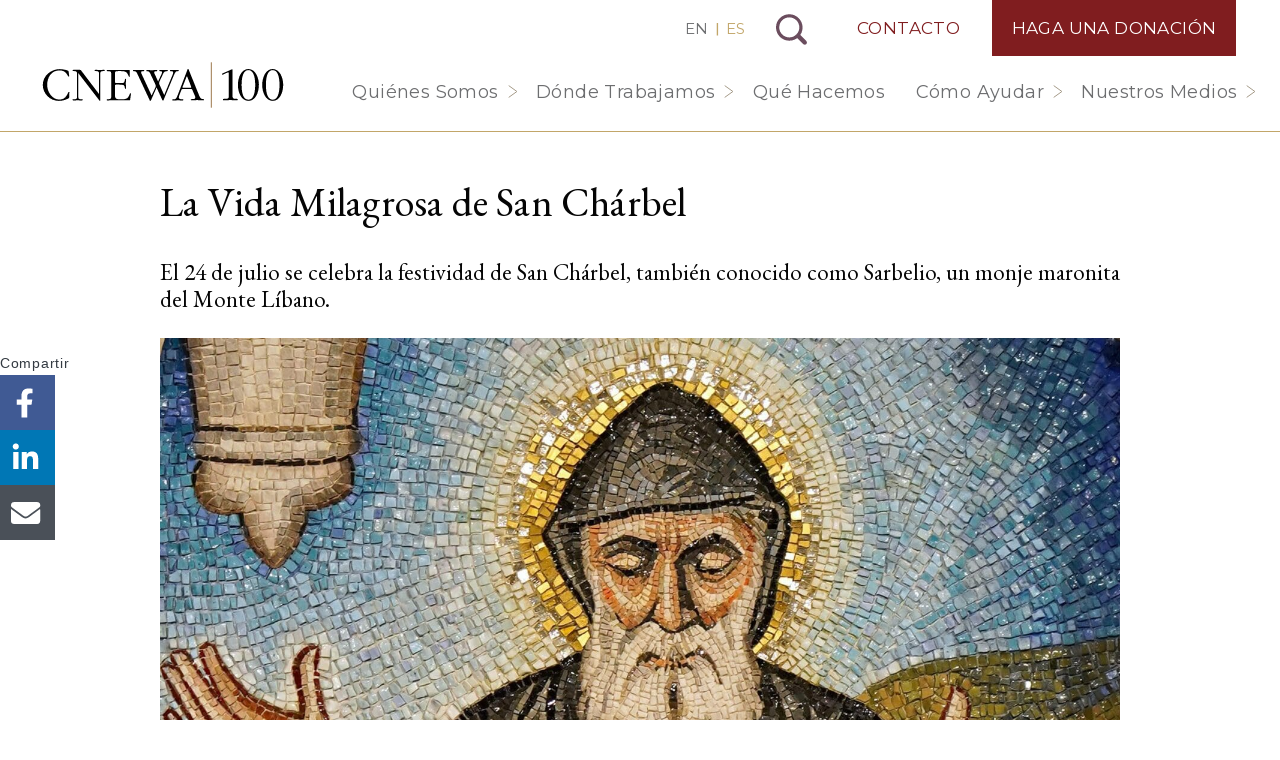

--- FILE ---
content_type: text/html; charset=UTF-8
request_url: https://cnewa.org/es/la-vida-milagrosa-de-san-charbel/
body_size: 23701
content:

<!doctype html>
<html lang="es">
  <head>
        <!-- Google Tag Manager -->
      <script>(function(w,d,s,l,i){w[l]=w[l]||[];w[l].push({'gtm.start':
      new Date().getTime(),event:'gtm.js'});var f=d.getElementsByTagName(s)[0],
      j=d.createElement(s),dl=l!='dataLayer'?'&l='+l:'';j.async=true;j.src=
      'https://www.googletagmanager.com/gtm.js?id='+i+dl;f.parentNode.insertBefore(j,f);
      })(window,document,'script','dataLayer','GTM-N89KN9H');</script>
      <!-- End Google Tag Manager -->
      <meta charset="utf-8">
<script>
var gform;gform||(document.addEventListener("gform_main_scripts_loaded",function(){gform.scriptsLoaded=!0}),document.addEventListener("gform/theme/scripts_loaded",function(){gform.themeScriptsLoaded=!0}),window.addEventListener("DOMContentLoaded",function(){gform.domLoaded=!0}),gform={domLoaded:!1,scriptsLoaded:!1,themeScriptsLoaded:!1,isFormEditor:()=>"function"==typeof InitializeEditor,callIfLoaded:function(o){return!(!gform.domLoaded||!gform.scriptsLoaded||!gform.themeScriptsLoaded&&!gform.isFormEditor()||(gform.isFormEditor()&&console.warn("The use of gform.initializeOnLoaded() is deprecated in the form editor context and will be removed in Gravity Forms 3.1."),o(),0))},initializeOnLoaded:function(o){gform.callIfLoaded(o)||(document.addEventListener("gform_main_scripts_loaded",()=>{gform.scriptsLoaded=!0,gform.callIfLoaded(o)}),document.addEventListener("gform/theme/scripts_loaded",()=>{gform.themeScriptsLoaded=!0,gform.callIfLoaded(o)}),window.addEventListener("DOMContentLoaded",()=>{gform.domLoaded=!0,gform.callIfLoaded(o)}))},hooks:{action:{},filter:{}},addAction:function(o,r,e,t){gform.addHook("action",o,r,e,t)},addFilter:function(o,r,e,t){gform.addHook("filter",o,r,e,t)},doAction:function(o){gform.doHook("action",o,arguments)},applyFilters:function(o){return gform.doHook("filter",o,arguments)},removeAction:function(o,r){gform.removeHook("action",o,r)},removeFilter:function(o,r,e){gform.removeHook("filter",o,r,e)},addHook:function(o,r,e,t,n){null==gform.hooks[o][r]&&(gform.hooks[o][r]=[]);var d=gform.hooks[o][r];null==n&&(n=r+"_"+d.length),gform.hooks[o][r].push({tag:n,callable:e,priority:t=null==t?10:t})},doHook:function(r,o,e){var t;if(e=Array.prototype.slice.call(e,1),null!=gform.hooks[r][o]&&((o=gform.hooks[r][o]).sort(function(o,r){return o.priority-r.priority}),o.forEach(function(o){"function"!=typeof(t=o.callable)&&(t=window[t]),"action"==r?t.apply(null,e):e[0]=t.apply(null,e)})),"filter"==r)return e[0]},removeHook:function(o,r,t,n){var e;null!=gform.hooks[o][r]&&(e=(e=gform.hooks[o][r]).filter(function(o,r,e){return!!(null!=n&&n!=o.tag||null!=t&&t!=o.priority)}),gform.hooks[o][r]=e)}});
</script>

  <meta http-equiv="x-ua-compatible" content="ie=edge">
  <meta name="viewport" content="width=device-width, initial-scale=1, shrink-to-fit=no, maximum-scale=1, user-scalable=no">

    
  <link rel="preconnect" href="https://fonts.googleapis.com">
  <link rel="preconnect" href="https://fonts.gstatic.com" crossorigin>
  <link rel="preload" as="style" href="https://fonts.googleapis.com/css2?family=EB+Garamond:wght@400;500;700&family=EB+Garamond:ital@1&family=Montserrat:wght@200;400;500&family=Roboto:wght@300;400;500;700&display=swap" onload="this.setAttribute('onload', 'null'); this.setAttribute('rel', 'stylesheet');">
  <meta name='robots' content='index, follow, max-image-preview:large, max-snippet:-1, max-video-preview:-1' />

	<!-- This site is optimized with the Yoast SEO Premium plugin v26.7 (Yoast SEO v26.7) - https://yoast.com/wordpress/plugins/seo/ -->
	<title>La Vida Milagrosa de San Chárbel | CNEWA Español</title>
	<meta name="description" content="El 24 de julio se celebra la festividad de San Chárbel, también conocido como Sarbelio, un monje maronita del Monte Líbano." />
	<link rel="canonical" href="https://cnewa.org/es/la-vida-milagrosa-de-san-charbel/" />
	<meta property="og:locale" content="es_ES" />
	<meta property="og:type" content="article" />
	<meta property="og:title" content="La Vida Milagrosa de San Chárbel" />
	<meta property="og:description" content="El 24 de julio se celebra la festividad de San Chárbel, también conocido como Sarbelio, un monje maronita del Monte Líbano." />
	<meta property="og:url" content="https://cnewa.org/es/la-vida-milagrosa-de-san-charbel/" />
	<meta property="og:site_name" content="CNEWA Español" />
	<meta property="article:publisher" content="https://www.facebook.com/CNEWAenespanol/" />
	<meta property="article:published_time" content="2023-07-25T18:20:52+00:00" />
	<meta property="article:modified_time" content="2025-07-09T15:57:13+00:00" />
	<meta property="og:image" content="https://cnewa.org/es/wp-content/uploads/sites/5/2023/07/20210719T1400-LEBANON-RAI-INTERCESSION-CHARBEL-1505004-scaled-1.jpg" />
	<meta property="og:image:width" content="2560" />
	<meta property="og:image:height" content="1707" />
	<meta property="og:image:type" content="image/jpeg" />
	<meta name="author" content="CNEWA Staff" />
	<meta name="twitter:card" content="summary_large_image" />
	<meta name="twitter:label1" content="Escrito por" />
	<meta name="twitter:data1" content="David R. Aquije" />
	<meta name="twitter:label2" content="Tiempo de lectura" />
	<meta name="twitter:data2" content="1 minuto" />
	<script type="application/ld+json" class="yoast-schema-graph">{"@context":"https://schema.org","@graph":[{"@type":"Article","@id":"https://cnewa.org/es/la-vida-milagrosa-de-san-charbel/#article","isPartOf":{"@id":"https://cnewa.org/es/la-vida-milagrosa-de-san-charbel/"},"author":{"name":"CNEWA Staff","@id":"https://cnewa.org/es/#/schema/person/d2935c46e239b59210c38997d4aedf00"},"headline":"La Vida Milagrosa de San Chárbel","datePublished":"2023-07-25T18:20:52+00:00","dateModified":"2025-07-09T15:57:13+00:00","mainEntityOfPage":{"@id":"https://cnewa.org/es/la-vida-milagrosa-de-san-charbel/"},"wordCount":587,"publisher":{"@id":"https://cnewa.org/es/#organization"},"image":{"@id":"https://cnewa.org/es/la-vida-milagrosa-de-san-charbel/#primaryimage"},"thumbnailUrl":"https://cnewa.org/es/wp-content/uploads/sites/5/2023/07/20210719T1400-LEBANON-RAI-INTERCESSION-CHARBEL-1505004-scaled-1.jpg","articleSection":["Libano","Católicos Maronitas"],"inLanguage":"es"},{"@type":"WebPage","@id":"https://cnewa.org/es/la-vida-milagrosa-de-san-charbel/","url":"https://cnewa.org/es/la-vida-milagrosa-de-san-charbel/","name":"La Vida Milagrosa de San Chárbel | CNEWA Español","isPartOf":{"@id":"https://cnewa.org/es/#website"},"primaryImageOfPage":{"@id":"https://cnewa.org/es/la-vida-milagrosa-de-san-charbel/#primaryimage"},"image":{"@id":"https://cnewa.org/es/la-vida-milagrosa-de-san-charbel/#primaryimage"},"thumbnailUrl":"https://cnewa.org/es/wp-content/uploads/sites/5/2023/07/20210719T1400-LEBANON-RAI-INTERCESSION-CHARBEL-1505004-scaled-1.jpg","datePublished":"2023-07-25T18:20:52+00:00","dateModified":"2025-07-09T15:57:13+00:00","description":"El 24 de julio se celebra la festividad de San Chárbel, también conocido como Sarbelio, un monje maronita del Monte Líbano.","breadcrumb":{"@id":"https://cnewa.org/es/la-vida-milagrosa-de-san-charbel/#breadcrumb"},"inLanguage":"es","potentialAction":[{"@type":"ReadAction","target":["https://cnewa.org/es/la-vida-milagrosa-de-san-charbel/"]}]},{"@type":"ImageObject","inLanguage":"es","@id":"https://cnewa.org/es/la-vida-milagrosa-de-san-charbel/#primaryimage","url":"https://cnewa.org/es/wp-content/uploads/sites/5/2023/07/20210719T1400-LEBANON-RAI-INTERCESSION-CHARBEL-1505004-scaled-1.jpg","contentUrl":"https://cnewa.org/es/wp-content/uploads/sites/5/2023/07/20210719T1400-LEBANON-RAI-INTERCESSION-CHARBEL-1505004-scaled-1.jpg","width":2560,"height":1707,"caption":"San Chárbel Makhlouf representado en un mosaico en la Catedral de San Patricio en la ciudad de Nueva York. (foto: CNS/Gregory A. Shemitz)"},{"@type":"BreadcrumbList","@id":"https://cnewa.org/es/la-vida-milagrosa-de-san-charbel/#breadcrumb","itemListElement":[{"@type":"ListItem","position":1,"name":"Inicio","item":"https://cnewa.org/es/"},{"@type":"ListItem","position":2,"name":"Blog","item":"https://cnewa.org/es/blog/"},{"@type":"ListItem","position":3,"name":"Católicos Maronitas","item":"https://cnewa.org/es/categoria/catolicos-maronitas/"},{"@type":"ListItem","position":4,"name":"La Vida Milagrosa de San Chárbel"}]},{"@type":"WebSite","@id":"https://cnewa.org/es/#website","url":"https://cnewa.org/es/","name":"CNEWA Español","description":"Asociación Católica para el Bienestar del Cercano Oriente","publisher":{"@id":"https://cnewa.org/es/#organization"},"potentialAction":[{"@type":"SearchAction","target":{"@type":"EntryPoint","urlTemplate":"https://cnewa.org/es/?s={search_term_string}"},"query-input":{"@type":"PropertyValueSpecification","valueRequired":true,"valueName":"search_term_string"}}],"inLanguage":"es"},{"@type":"Organization","@id":"https://cnewa.org/es/#organization","name":"CNEWA Español","alternateName":"Asociación Católica para el Bienestar del Cercano Oriente","url":"https://cnewa.org/es/","logo":{"@type":"ImageObject","inLanguage":"es","@id":"https://cnewa.org/es/#/schema/logo/image/","url":"https://cnewa.org/es/wp-content/uploads/sites/5/2021/07/CNEWA-brand-logo.png","contentUrl":"https://cnewa.org/es/wp-content/uploads/sites/5/2021/07/CNEWA-brand-logo.png","width":1000,"height":1000,"caption":"CNEWA Español"},"image":{"@id":"https://cnewa.org/es/#/schema/logo/image/"},"sameAs":["https://www.facebook.com/CNEWAenespanol/","https://www.instagram.com/cnewa1926/","https://www.youtube.com/user/TheCNEWA"]},{"@type":"Person","name":"CNEWA Staff"}]}</script>
	<!-- / Yoast SEO Premium plugin. -->


<link rel="alternate" title="oEmbed (JSON)" type="application/json+oembed" href="https://cnewa.org/es/wp-json/oembed/1.0/embed?url=https%3A%2F%2Fcnewa.org%2Fes%2Fla-vida-milagrosa-de-san-charbel%2F" />
<link rel="alternate" title="oEmbed (XML)" type="text/xml+oembed" href="https://cnewa.org/es/wp-json/oembed/1.0/embed?url=https%3A%2F%2Fcnewa.org%2Fes%2Fla-vida-milagrosa-de-san-charbel%2F&#038;format=xml" />
<style id='wp-img-auto-sizes-contain-inline-css'>
img:is([sizes=auto i],[sizes^="auto," i]){contain-intrinsic-size:3000px 1500px}
/*# sourceURL=wp-img-auto-sizes-contain-inline-css */
</style>
<style id='wp-emoji-styles-inline-css'>

	img.wp-smiley, img.emoji {
		display: inline !important;
		border: none !important;
		box-shadow: none !important;
		height: 1em !important;
		width: 1em !important;
		margin: 0 0.07em !important;
		vertical-align: -0.1em !important;
		background: none !important;
		padding: 0 !important;
	}
/*# sourceURL=wp-emoji-styles-inline-css */
</style>
<link rel='stylesheet' id='wp-block-library-css' href='https://cnewa.org/es/wp-includes/css/dist/block-library/style.min.css?ver=6.9' media='all' />
<style id='global-styles-inline-css'>
:root{--wp--preset--aspect-ratio--square: 1;--wp--preset--aspect-ratio--4-3: 4/3;--wp--preset--aspect-ratio--3-4: 3/4;--wp--preset--aspect-ratio--3-2: 3/2;--wp--preset--aspect-ratio--2-3: 2/3;--wp--preset--aspect-ratio--16-9: 16/9;--wp--preset--aspect-ratio--9-16: 9/16;--wp--preset--color--black: #000000;--wp--preset--color--cyan-bluish-gray: #abb8c3;--wp--preset--color--white: #ffffff;--wp--preset--color--pale-pink: #f78da7;--wp--preset--color--vivid-red: #cf2e2e;--wp--preset--color--luminous-vivid-orange: #ff6900;--wp--preset--color--luminous-vivid-amber: #fcb900;--wp--preset--color--light-green-cyan: #7bdcb5;--wp--preset--color--vivid-green-cyan: #00d084;--wp--preset--color--pale-cyan-blue: #8ed1fc;--wp--preset--color--vivid-cyan-blue: #0693e3;--wp--preset--color--vivid-purple: #9b51e0;--wp--preset--gradient--vivid-cyan-blue-to-vivid-purple: linear-gradient(135deg,rgb(6,147,227) 0%,rgb(155,81,224) 100%);--wp--preset--gradient--light-green-cyan-to-vivid-green-cyan: linear-gradient(135deg,rgb(122,220,180) 0%,rgb(0,208,130) 100%);--wp--preset--gradient--luminous-vivid-amber-to-luminous-vivid-orange: linear-gradient(135deg,rgb(252,185,0) 0%,rgb(255,105,0) 100%);--wp--preset--gradient--luminous-vivid-orange-to-vivid-red: linear-gradient(135deg,rgb(255,105,0) 0%,rgb(207,46,46) 100%);--wp--preset--gradient--very-light-gray-to-cyan-bluish-gray: linear-gradient(135deg,rgb(238,238,238) 0%,rgb(169,184,195) 100%);--wp--preset--gradient--cool-to-warm-spectrum: linear-gradient(135deg,rgb(74,234,220) 0%,rgb(151,120,209) 20%,rgb(207,42,186) 40%,rgb(238,44,130) 60%,rgb(251,105,98) 80%,rgb(254,248,76) 100%);--wp--preset--gradient--blush-light-purple: linear-gradient(135deg,rgb(255,206,236) 0%,rgb(152,150,240) 100%);--wp--preset--gradient--blush-bordeaux: linear-gradient(135deg,rgb(254,205,165) 0%,rgb(254,45,45) 50%,rgb(107,0,62) 100%);--wp--preset--gradient--luminous-dusk: linear-gradient(135deg,rgb(255,203,112) 0%,rgb(199,81,192) 50%,rgb(65,88,208) 100%);--wp--preset--gradient--pale-ocean: linear-gradient(135deg,rgb(255,245,203) 0%,rgb(182,227,212) 50%,rgb(51,167,181) 100%);--wp--preset--gradient--electric-grass: linear-gradient(135deg,rgb(202,248,128) 0%,rgb(113,206,126) 100%);--wp--preset--gradient--midnight: linear-gradient(135deg,rgb(2,3,129) 0%,rgb(40,116,252) 100%);--wp--preset--font-size--small: 13px;--wp--preset--font-size--medium: 20px;--wp--preset--font-size--large: 36px;--wp--preset--font-size--x-large: 42px;--wp--preset--font-family--system-fonts: -apple-system,BlinkMacSystemFont,Segoe UI,Roboto,Oxygen-Sans,Ubuntu,Cantarell,Helvetica Neue,sans-serif;--wp--preset--spacing--20: 0.44rem;--wp--preset--spacing--30: 0.67rem;--wp--preset--spacing--40: 1rem;--wp--preset--spacing--50: 1.5rem;--wp--preset--spacing--60: 2.25rem;--wp--preset--spacing--70: 3.38rem;--wp--preset--spacing--80: 5.06rem;--wp--preset--shadow--natural: 6px 6px 9px rgba(0, 0, 0, 0.2);--wp--preset--shadow--deep: 12px 12px 50px rgba(0, 0, 0, 0.4);--wp--preset--shadow--sharp: 6px 6px 0px rgba(0, 0, 0, 0.2);--wp--preset--shadow--outlined: 6px 6px 0px -3px rgb(255, 255, 255), 6px 6px rgb(0, 0, 0);--wp--preset--shadow--crisp: 6px 6px 0px rgb(0, 0, 0);}:root { --wp--style--global--content-size: 850px;--wp--style--global--wide-size: 1200px; }:where(body) { margin: 0; }.wp-site-blocks > .alignleft { float: left; margin-right: 2em; }.wp-site-blocks > .alignright { float: right; margin-left: 2em; }.wp-site-blocks > .aligncenter { justify-content: center; margin-left: auto; margin-right: auto; }:where(.is-layout-flex){gap: 0.5em;}:where(.is-layout-grid){gap: 0.5em;}.is-layout-flow > .alignleft{float: left;margin-inline-start: 0;margin-inline-end: 2em;}.is-layout-flow > .alignright{float: right;margin-inline-start: 2em;margin-inline-end: 0;}.is-layout-flow > .aligncenter{margin-left: auto !important;margin-right: auto !important;}.is-layout-constrained > .alignleft{float: left;margin-inline-start: 0;margin-inline-end: 2em;}.is-layout-constrained > .alignright{float: right;margin-inline-start: 2em;margin-inline-end: 0;}.is-layout-constrained > .aligncenter{margin-left: auto !important;margin-right: auto !important;}.is-layout-constrained > :where(:not(.alignleft):not(.alignright):not(.alignfull)){max-width: var(--wp--style--global--content-size);margin-left: auto !important;margin-right: auto !important;}.is-layout-constrained > .alignwide{max-width: var(--wp--style--global--wide-size);}body .is-layout-flex{display: flex;}.is-layout-flex{flex-wrap: wrap;align-items: center;}.is-layout-flex > :is(*, div){margin: 0;}body .is-layout-grid{display: grid;}.is-layout-grid > :is(*, div){margin: 0;}body{font-family: var(--wp--preset--font-family--system-fonts);line-height: 1.5;padding-top: 0px;padding-right: 0px;padding-bottom: 0px;padding-left: 0px;}a:where(:not(.wp-element-button)){text-decoration: underline;}:root :where(.wp-element-button, .wp-block-button__link){background-color: #32373c;border-width: 0;color: #fff;font-family: inherit;font-size: inherit;font-style: inherit;font-weight: inherit;letter-spacing: inherit;line-height: inherit;padding-top: calc(0.667em + 2px);padding-right: calc(1.333em + 2px);padding-bottom: calc(0.667em + 2px);padding-left: calc(1.333em + 2px);text-decoration: none;text-transform: inherit;}.has-black-color{color: var(--wp--preset--color--black) !important;}.has-cyan-bluish-gray-color{color: var(--wp--preset--color--cyan-bluish-gray) !important;}.has-white-color{color: var(--wp--preset--color--white) !important;}.has-pale-pink-color{color: var(--wp--preset--color--pale-pink) !important;}.has-vivid-red-color{color: var(--wp--preset--color--vivid-red) !important;}.has-luminous-vivid-orange-color{color: var(--wp--preset--color--luminous-vivid-orange) !important;}.has-luminous-vivid-amber-color{color: var(--wp--preset--color--luminous-vivid-amber) !important;}.has-light-green-cyan-color{color: var(--wp--preset--color--light-green-cyan) !important;}.has-vivid-green-cyan-color{color: var(--wp--preset--color--vivid-green-cyan) !important;}.has-pale-cyan-blue-color{color: var(--wp--preset--color--pale-cyan-blue) !important;}.has-vivid-cyan-blue-color{color: var(--wp--preset--color--vivid-cyan-blue) !important;}.has-vivid-purple-color{color: var(--wp--preset--color--vivid-purple) !important;}.has-black-background-color{background-color: var(--wp--preset--color--black) !important;}.has-cyan-bluish-gray-background-color{background-color: var(--wp--preset--color--cyan-bluish-gray) !important;}.has-white-background-color{background-color: var(--wp--preset--color--white) !important;}.has-pale-pink-background-color{background-color: var(--wp--preset--color--pale-pink) !important;}.has-vivid-red-background-color{background-color: var(--wp--preset--color--vivid-red) !important;}.has-luminous-vivid-orange-background-color{background-color: var(--wp--preset--color--luminous-vivid-orange) !important;}.has-luminous-vivid-amber-background-color{background-color: var(--wp--preset--color--luminous-vivid-amber) !important;}.has-light-green-cyan-background-color{background-color: var(--wp--preset--color--light-green-cyan) !important;}.has-vivid-green-cyan-background-color{background-color: var(--wp--preset--color--vivid-green-cyan) !important;}.has-pale-cyan-blue-background-color{background-color: var(--wp--preset--color--pale-cyan-blue) !important;}.has-vivid-cyan-blue-background-color{background-color: var(--wp--preset--color--vivid-cyan-blue) !important;}.has-vivid-purple-background-color{background-color: var(--wp--preset--color--vivid-purple) !important;}.has-black-border-color{border-color: var(--wp--preset--color--black) !important;}.has-cyan-bluish-gray-border-color{border-color: var(--wp--preset--color--cyan-bluish-gray) !important;}.has-white-border-color{border-color: var(--wp--preset--color--white) !important;}.has-pale-pink-border-color{border-color: var(--wp--preset--color--pale-pink) !important;}.has-vivid-red-border-color{border-color: var(--wp--preset--color--vivid-red) !important;}.has-luminous-vivid-orange-border-color{border-color: var(--wp--preset--color--luminous-vivid-orange) !important;}.has-luminous-vivid-amber-border-color{border-color: var(--wp--preset--color--luminous-vivid-amber) !important;}.has-light-green-cyan-border-color{border-color: var(--wp--preset--color--light-green-cyan) !important;}.has-vivid-green-cyan-border-color{border-color: var(--wp--preset--color--vivid-green-cyan) !important;}.has-pale-cyan-blue-border-color{border-color: var(--wp--preset--color--pale-cyan-blue) !important;}.has-vivid-cyan-blue-border-color{border-color: var(--wp--preset--color--vivid-cyan-blue) !important;}.has-vivid-purple-border-color{border-color: var(--wp--preset--color--vivid-purple) !important;}.has-vivid-cyan-blue-to-vivid-purple-gradient-background{background: var(--wp--preset--gradient--vivid-cyan-blue-to-vivid-purple) !important;}.has-light-green-cyan-to-vivid-green-cyan-gradient-background{background: var(--wp--preset--gradient--light-green-cyan-to-vivid-green-cyan) !important;}.has-luminous-vivid-amber-to-luminous-vivid-orange-gradient-background{background: var(--wp--preset--gradient--luminous-vivid-amber-to-luminous-vivid-orange) !important;}.has-luminous-vivid-orange-to-vivid-red-gradient-background{background: var(--wp--preset--gradient--luminous-vivid-orange-to-vivid-red) !important;}.has-very-light-gray-to-cyan-bluish-gray-gradient-background{background: var(--wp--preset--gradient--very-light-gray-to-cyan-bluish-gray) !important;}.has-cool-to-warm-spectrum-gradient-background{background: var(--wp--preset--gradient--cool-to-warm-spectrum) !important;}.has-blush-light-purple-gradient-background{background: var(--wp--preset--gradient--blush-light-purple) !important;}.has-blush-bordeaux-gradient-background{background: var(--wp--preset--gradient--blush-bordeaux) !important;}.has-luminous-dusk-gradient-background{background: var(--wp--preset--gradient--luminous-dusk) !important;}.has-pale-ocean-gradient-background{background: var(--wp--preset--gradient--pale-ocean) !important;}.has-electric-grass-gradient-background{background: var(--wp--preset--gradient--electric-grass) !important;}.has-midnight-gradient-background{background: var(--wp--preset--gradient--midnight) !important;}.has-small-font-size{font-size: var(--wp--preset--font-size--small) !important;}.has-medium-font-size{font-size: var(--wp--preset--font-size--medium) !important;}.has-large-font-size{font-size: var(--wp--preset--font-size--large) !important;}.has-x-large-font-size{font-size: var(--wp--preset--font-size--x-large) !important;}.has-system-fonts-font-family{font-family: var(--wp--preset--font-family--system-fonts) !important;}
:where(.wp-block-post-template.is-layout-flex){gap: 1.25em;}:where(.wp-block-post-template.is-layout-grid){gap: 1.25em;}
:where(.wp-block-term-template.is-layout-flex){gap: 1.25em;}:where(.wp-block-term-template.is-layout-grid){gap: 1.25em;}
:where(.wp-block-columns.is-layout-flex){gap: 2em;}:where(.wp-block-columns.is-layout-grid){gap: 2em;}
:root :where(.wp-block-pullquote){font-size: 1.5em;line-height: 1.6;}
/*# sourceURL=global-styles-inline-css */
</style>
<link rel='preload' as='style' onload='this.setAttribute("onload", "null"); this.setAttribute("rel", "stylesheet");' id='lazilyloadedstyle-preload-css' href='https://cnewa.org/es/wp-content/plugins/lazily-loaded//css/lazily-loaded.css?ver=3' media='all' />
<link rel='stylesheet' id='p13/css-css' href='https://cnewa.org/es/wp-content/themes/cnewa/build/index.css?ver=1769718269' media='all' />
<script src="https://cnewa.org/es/wp-includes/js/jquery/jquery.min.js?ver=3.7.1" id="jquery-core-js"></script>
<script src="https://cnewa.org/es/wp-includes/js/jquery/jquery-migrate.min.js?ver=3.4.1" id="jquery-migrate-js"></script>
<script defer src="https://cnewa.org/es/wp-content/plugins/lazily-loaded//js/lazily-loaded.js?ver=3" id="lazilyloadjs-defer-js"></script>
<link rel="https://api.w.org/" href="https://cnewa.org/es/wp-json/" /><link rel="alternate" title="JSON" type="application/json" href="https://cnewa.org/es/wp-json/wp/v2/posts/3524" /><link rel="EditURI" type="application/rsd+xml" title="RSD" href="https://cnewa.org/es/xmlrpc.php?rsd" />
<meta name="generator" content="WordPress 6.9" />
<link rel='shortlink' href='https://cnewa.org/es/?p=3524' />
<link rel="icon" href="https://cnewa.org/es/wp-content/uploads/sites/5/2021/06/cropped-fav-32x32.png" sizes="32x32" />
<link rel="icon" href="https://cnewa.org/es/wp-content/uploads/sites/5/2021/06/cropped-fav-192x192.png" sizes="192x192" />
<link rel="apple-touch-icon" href="https://cnewa.org/es/wp-content/uploads/sites/5/2021/06/cropped-fav-180x180.png" />
<meta name="msapplication-TileImage" content="https://cnewa.org/es/wp-content/uploads/sites/5/2021/06/cropped-fav-270x270.png" />
</head>  <body class="wp-singular post-template-default single single-post postid-3524 single-format-standard wp-embed-responsive wp-theme-cnewa site-es la-vida-milagrosa-de-san-charbel">
    <div id="mobile-menu">
  <div class="brand-wrap">
    <a class="brand-mobile" href="https://cnewa.org/es/">CNEWA Español</a>
  </div>
  <div style="position:relative">
    <div id="sub-menu-wrap">
      <div class="back">
        <button id="back-menu"></button>
      </div>
      <ul class="sub-menu" id="the-sub-menu"></ul>
    </div>
    <div class="menu-primary-navigation-container"><ul id="menu-primary-navigation" class="menu"><li id="menu-item-133" class="menu-item menu-item-type-custom menu-item-object-custom menu-item-has-children menu-item-133"><a href="#">Quiénes Somos</a>
<ul class="sub-menu">
	<li id="menu-item-131" class="menu-item menu-item-type-post_type menu-item-object-page menu-item-131"><a href="https://cnewa.org/es/sobre-nosotros/">Sobre Nosotros</a></li>
	<li id="menu-item-130" class="menu-item menu-item-type-post_type menu-item-object-page menu-item-130"><a href="https://cnewa.org/es/nuestra-mision/">Nuestra Misión</a></li>
	<li id="menu-item-1197" class="menu-item menu-item-type-post_type menu-item-object-page menu-item-1197"><a href="https://cnewa.org/es/liderazgo/">Liderazgo</a></li>
	<li id="menu-item-163" class="menu-item menu-item-type-post_type menu-item-object-page menu-item-163"><a href="https://cnewa.org/es/oficinas/">Oficinas</a></li>
	<li id="menu-item-162" class="menu-item menu-item-type-post_type menu-item-object-page menu-item-162"><a href="https://cnewa.org/es/finanzas/">Finanzas</a></li>
</ul>
</li>
<li id="menu-item-6860" class="menu-item menu-item-type-custom menu-item-object-custom menu-item-has-children menu-item-6860"><a href="#">Dónde Trabajamos</a>
<ul class="sub-menu">
	<li id="menu-item-6861" class="menu-item menu-item-type-post_type menu-item-object-page menu-item-6861"><a href="https://cnewa.org/es/donde-trabajamos/medio-oriente/">Medio Oriente</a></li>
	<li id="menu-item-6862" class="menu-item menu-item-type-post_type menu-item-object-page menu-item-6862"><a href="https://cnewa.org/es/donde-trabajamos/noreste-de-africa/">Noreste de África</a></li>
	<li id="menu-item-6863" class="menu-item menu-item-type-post_type menu-item-object-page menu-item-6863"><a href="https://cnewa.org/es/donde-trabajamos/india/">India</a></li>
	<li id="menu-item-6864" class="menu-item menu-item-type-post_type menu-item-object-page menu-item-6864"><a href="https://cnewa.org/es/donde-trabajamos/europa-del-este/">Europa del Este</a></li>
</ul>
</li>
<li id="menu-item-1680" class="menu-item menu-item-type-post_type_archive menu-item-object-campaigns menu-item-1680"><a href="https://cnewa.org/es/que-hacemos/">Qué Hacemos</a></li>
<li id="menu-item-132" class="menu-item menu-item-type-custom menu-item-object-custom menu-item-has-children menu-item-132"><a href="#">Cómo Ayudar</a>
<ul class="sub-menu">
	<li id="menu-item-183" class="menu-item menu-item-type-post_type menu-item-object-page menu-item-183"><a href="https://cnewa.org/es/donacion/">Haga una Donación</a></li>
	<li id="menu-item-184" class="menu-item menu-item-type-post_type menu-item-object-page menu-item-184"><a href="https://cnewa.org/es/communitas-cnewa/">Communitas CNEWA</a></li>
	<li id="menu-item-185" class="menu-item menu-item-type-post_type menu-item-object-page menu-item-185"><a href="https://cnewa.org/es/intenciones-para-misas/">Intenciones para Misas</a></li>
	<li id="menu-item-182" class="menu-item menu-item-type-post_type menu-item-object-page menu-item-182"><a href="https://cnewa.org/es/otras-maneras-de-contribuir/">Otras Maneras de Contribuir</a></li>
</ul>
</li>
<li id="menu-item-3648" class="menu-item menu-item-type-custom menu-item-object-custom menu-item-has-children menu-item-3648"><a href="#">Nuestros Medios</a>
<ul class="sub-menu">
	<li id="menu-item-2743" class="menu-item menu-item-type-post_type_archive menu-item-object-magazine menu-item-2743"><a href="https://cnewa.org/es/revista/">ONE en español</a></li>
	<li id="menu-item-191" class="menu-item menu-item-type-post_type menu-item-object-page current_page_parent menu-item-191"><a href="https://cnewa.org/es/blog/">Blog</a></li>
</ul>
</li>
</ul></div><div class="menu-top-navigation-container"><ul id="menu-top-navigation" class="menu"><li id="menu-item-235" class="contact menu-item menu-item-type-post_type menu-item-object-page menu-item-235"><a href="https://cnewa.org/es/contacto/">Contacto</a></li>
<li id="menu-item-236" class="menu-item menu-item-type-post_type menu-item-object-page menu-item-236"><a href="https://cnewa.org/es/donacion/">Haga una Donación</a></li>
</ul></div>  </div>
  
<ul class="social">
  <li><a class='facebook' href='https://www.facebook.com/CNEWAenespanol/' title='Visite CNEWA en Facebook' target='_blank' rel='nofollow'>Visite CNEWA en Facebook</a></li><li><a class='instagram' href='https://www.instagram.com/cnewa_official/' title='Visite CNEWA en Instagram' target='_blank' rel='nofollow'>Visite CNEWA en Instagram</a></li><li><a class='youtube' href='https://www.youtube.com/user/TheCNEWA' title='Visite CNEWA en YouTube' target='_blank' rel='nofollow'>Visite CNEWA en YouTube</a></li></ul></div>    <div id="body-wrap" data-site_id="5">
      <header class="banner">
  <div class="container">
    <a class="brand" href="https://cnewa.org/es/">CNEWA Español<</a>
    <div class="nav-top-wrap">
              <div class="switcher">
          <a href="/">EN</a> | <a href="/es/" class="active">ES</a>
        </div>
                  <button id="search-toggle">Buscar</button>
      <div class="menu-top-navigation-container"><ul id="menu-top-navigation-1" class="menu"><li class="contact menu-item menu-item-type-post_type menu-item-object-page menu-item-235"><a href="https://cnewa.org/es/contacto/">Contacto</a></li>
<li class="menu-item menu-item-type-post_type menu-item-object-page menu-item-236"><a href="https://cnewa.org/es/donacion/">Haga una Donación</a></li>
</ul></div>    </div>
    <nav class="nav-primary">
      <div class="menu-primary-navigation-container"><ul id="menu-primary-navigation-1" class="menu"><li class="menu-item menu-item-type-custom menu-item-object-custom menu-item-has-children menu-item-133"><a href="#">Quiénes Somos</a>
<ul class="sub-menu">
	<li class="menu-item menu-item-type-post_type menu-item-object-page menu-item-131"><a href="https://cnewa.org/es/sobre-nosotros/">Sobre Nosotros</a></li>
	<li class="menu-item menu-item-type-post_type menu-item-object-page menu-item-130"><a href="https://cnewa.org/es/nuestra-mision/">Nuestra Misión</a></li>
	<li class="menu-item menu-item-type-post_type menu-item-object-page menu-item-1197"><a href="https://cnewa.org/es/liderazgo/">Liderazgo</a></li>
	<li class="menu-item menu-item-type-post_type menu-item-object-page menu-item-163"><a href="https://cnewa.org/es/oficinas/">Oficinas</a></li>
	<li class="menu-item menu-item-type-post_type menu-item-object-page menu-item-162"><a href="https://cnewa.org/es/finanzas/">Finanzas</a></li>
</ul>
</li>
<li class="menu-item menu-item-type-custom menu-item-object-custom menu-item-has-children menu-item-6860"><a href="#">Dónde Trabajamos</a>
<ul class="sub-menu">
	<li class="menu-item menu-item-type-post_type menu-item-object-page menu-item-6861"><a href="https://cnewa.org/es/donde-trabajamos/medio-oriente/">Medio Oriente</a></li>
	<li class="menu-item menu-item-type-post_type menu-item-object-page menu-item-6862"><a href="https://cnewa.org/es/donde-trabajamos/noreste-de-africa/">Noreste de África</a></li>
	<li class="menu-item menu-item-type-post_type menu-item-object-page menu-item-6863"><a href="https://cnewa.org/es/donde-trabajamos/india/">India</a></li>
	<li class="menu-item menu-item-type-post_type menu-item-object-page menu-item-6864"><a href="https://cnewa.org/es/donde-trabajamos/europa-del-este/">Europa del Este</a></li>
</ul>
</li>
<li class="menu-item menu-item-type-post_type_archive menu-item-object-campaigns menu-item-1680"><a href="https://cnewa.org/es/que-hacemos/">Qué Hacemos</a></li>
<li class="menu-item menu-item-type-custom menu-item-object-custom menu-item-has-children menu-item-132"><a href="#">Cómo Ayudar</a>
<ul class="sub-menu">
	<li class="menu-item menu-item-type-post_type menu-item-object-page menu-item-183"><a href="https://cnewa.org/es/donacion/">Haga una Donación</a></li>
	<li class="menu-item menu-item-type-post_type menu-item-object-page menu-item-184"><a href="https://cnewa.org/es/communitas-cnewa/">Communitas CNEWA</a></li>
	<li class="menu-item menu-item-type-post_type menu-item-object-page menu-item-185"><a href="https://cnewa.org/es/intenciones-para-misas/">Intenciones para Misas</a></li>
	<li class="menu-item menu-item-type-post_type menu-item-object-page menu-item-182"><a href="https://cnewa.org/es/otras-maneras-de-contribuir/">Otras Maneras de Contribuir</a></li>
</ul>
</li>
<li class="menu-item menu-item-type-custom menu-item-object-custom menu-item-has-children menu-item-3648"><a href="#">Nuestros Medios</a>
<ul class="sub-menu">
	<li class="menu-item menu-item-type-post_type_archive menu-item-object-magazine menu-item-2743"><a href="https://cnewa.org/es/revista/">ONE en español</a></li>
	<li class="menu-item menu-item-type-post_type menu-item-object-page current_page_parent menu-item-191"><a href="https://cnewa.org/es/blog/">Blog</a></li>
</ul>
</li>
</ul></div>    </nav>
    <button id="menu-toggle" class="hamburger hamburger--spin" type="button">
      <span class="hamburger-box">
        <span class="hamburger-inner"></span>
      </span>
    </button>
  </div>
</header>

      <div class="wrap" role="document">
        <div class="content">
                    <main class="main">
            <article class="post-3524 post type-post status-publish format-standard has-post-thumbnail hentry category-libano category-catolicos-maronitas">
  <header>
    <div class="container">
      <h1 class="entry-title">La Vida Milagrosa de San Chárbel</h1>
      <p class="article-summary">El 24 de julio se celebra la festividad de San Chárbel, también conocido como Sarbelio, un monje maronita del Monte Líbano.</p>        <div class="featured-image">
          <div aria-hidden="true" id="feat-loader-overlay"></div>
          <div class="the-image" data-src="https://cnewa.org/es/wp-content/uploads/sites/5/2023/07/20210719T1400-LEBANON-RAI-INTERCESSION-CHARBEL-1505004-scaled-1-1600x1067.jpg"></div>
          <figcaption>San Chárbel Makhlouf representado en un mosaico en la Catedral de San Patricio en la ciudad de Nueva York. (foto: CNS/Gregory A. Shemitz)</figcaption>        </div>
            </div>
  </header>
  <div class="entry-content container">
    <div class="entry-meta">
      <p class="byline author vcard">
      Por Redacción CNEWA    </p>
    <div class="categories">
        <span>Categorías:</span>
    <a href='https://cnewa.org/es/category/catolicos-maronitas'>Católicos Maronitas</a>, <a href='https://cnewa.org/es/category/libano'>Libano</a>  </div>
  <time class="updated" datetime="2023-07-25T18:20:52+00:00">25 julio 2023</time>
</div>
<h2 class="wp-block-heading" id="h-el-24-de-julio-se-celebra-la-festividad-de-san-charbel-tambien-conocido-como-sarbelio-un-monje-maronita-del-monte-libano">El 24 de julio se celebra la festividad de San<a href="https://www.aciprensa.com/noticias/por-que-casi-todo-julio-se-celebra-a-san-charbel-57643" target="_blank" rel="noreferrer noopener"> </a>Chárbel, también conocido como Sarbelio, un monje maronita del Monte Líbano.</h2>



<p>“San Chárbel se encuentra entre los hombres religiosos más célebres del Líbano”, señaló Marilyn Raschka en un artículo publicado por la revista <a href="https://cnewa.org/magazine/a-saint-without-borders-33388/" target="_blank" rel="noreferrer noopener">ONE</a>, disponible solo en inglés, en julio de 2009. Aquí unos fragmentos traducidos al español.&nbsp;</p>



<blockquote class="wp-block-quote is-layout-flow wp-block-quote-is-layout-flow">
<p>Durante su vida, el ermitaño realizó numerosos milagros e inspiró las vidas de aquellos que buscaron su consejo. Incluso después de su muerte en 1898 a la edad de 70 años, ha tocado las vidas de innumerables personas. Al igual que la legendaria lámpara de aceite que una vez iluminó su celda, la memoria de Chárbel todavía arde hoy, inspirando peregrinaciones, santuarios parroquiales, conversaciones en salas de chat por Internet e incluso un largometraje.</p>



<p>Nacido Youssef Antoun Makhlouf el 8 de mayo de 1828, Chárbel&nbsp;&nbsp;creció en un remoto pueblo de montaña cerca de los cedros del Líbano. Entró en la vida religiosa a la edad de 23 años, dejando su hogar en el pueblo para servir a Cristo como sacerdote y monje en la tradición católica maronita en el Monasterio de San Marón, en el pueblo de Annaya, al norte de Beirut. Se le dio el nombre de Chárbel, en honor a un mártir cristiano del siglo II, y vivió en el monasterio durante 16 años antes de retirarse a una celda cercana para vivir como ermitaño en oración incesante, lo que hizo durante los años restantes de su vida. Murió tranquilamente en la víspera de Navidad de 1898 y fue enterrado cerca del monasterio.</p>



<p>Aunque <a href="https://www.aciprensa.com/noticias/94838/por-que-casi-todo-julio-se-celebra-a-san-charbel">Chárbel</a> nunca viajó mucho más allá de un par de días de viaje desde su hogar de la infancia, las historias de sus obras milagrosas durante y después de su vida se han extendido por todo el mundo. Se dice que curó a un loco leyendo el Evangelio y que protegió los cultivos de las langostas rociándolos con agua que había bendecido. En el último siglo, los peregrinos a la tumba del santo han atribuido numerosos milagros, dos de los cuales se hicieron públicos antes de la beatificación de Chárbel  en diciembre de 1965 y un tercero antes de su canonización en octubre de 1977. &#8230;</p>



<p>Cada año, decenas de miles de peregrinos de todo el mundo visitan la ermita y la tumba de San Chárbel . &#8230; El lugar sagrado también atrae a otros además de los cristianos. Entre la multitud había una joven pareja musulmana siria.</p>



<p>“La gente con buen corazón viene aquí”, dijo el esposo de manera sencilla sobre la experiencia.</p>



<p>Cerca de allí, un grupo de hombres y mujeres indios, que viven en el Líbano como trabajadores invitados, miraban emocionados. En su día libre, hicieron la peregrinación a la antigua casa y lugar donde está enterrado el santo Chárbel. Las mujeres, con sus saris brillando bajo el sol, dijeron que vinieron a orar por la paz. Los hombres, dijeron que vinieron a orar como hindúes, pero se sentían cerca de sus hermanos cristianos.</p>
</blockquote>



<p></p>



<figure class="wp-block-image alignwide size-full"><a href="https://vimeo.com/showcase/9474113/video/264891538"><img fetchpriority="high" decoding="async" width="540" height="304" src="https://cnewa.org/es/wp-content/uploads/sites/5/2023/07/lacivita20181_0269.jpg" alt="" class="wp-image-3522" srcset="https://cnewa.org/es/wp-content/uploads/sites/5/2023/07/lacivita20181_0269.jpg 540w, https://cnewa.org/es/wp-content/uploads/sites/5/2023/07/lacivita20181_0269-300x169.jpg 300w" sizes="(max-width: 540px) 100vw, 540px" /></a><figcaption class="wp-element-caption">El cardenal Timothy Dolan, el arzobispo John Michael Miller y el obispo William Francis Murphy visitan el santuario de San Chárbel en Annaya en su visita pastoral de 2018 al Líbano. (foto: Michael La Civita)</figcaption></figure>
<div class="cnewa-author-bios"></div>  <section class="related-post">
    <h2>Relacionado:</h2>
    <ul>
      <li><a href='https://cnewa.org/es/convencion-maronita-se-enfoca-en-el-avivamiento-eucaristico/'>Convención Maronita se Enfoca en el Avivamiento Eucarístico</a></li><li><a href='https://cnewa.org/es/papa-francisco-bendice-al-maximo-lider-de-los-catolicos-maronitas-en-mexico/'>Papa Francisco Bendice al Máximo Líder de los Católicos Maronitas en México</a></li>    </ul>
  </section>
  </div>
</article>

<script>
  jQuery(document).ready(function() {
    jQuery('.entry-content').find('span').each(function() {
      if(jQuery(this).css('font-size') === '11px') {
        jQuery(this).css({'display':'none'});
        if(jQuery(this).parent('div').css('width') === '300px') {
          jQuery(this).parent('div').css({'display':'none'});
        }
      }
    })
  });
</script><section class="recent-posts blog-section">
  <h2>Entradas Recientes</h2>
    <div class="container">
    <article class="col-4 post-7774 post type-post status-publish format-standard has-post-thumbnail hentry category-respondiendo-a-las-necesidades-humanas category-noticias category-palestina">
  <a href="https://cnewa.org/es/ninos-mueren-de-frio-en-gaza/" class="img-wrap" title="leer más sobre Niños Mueren de Frío en Gaza"><div class="the-image" data-src='background-image:url("https://cnewa.org/es/wp-content/uploads/sites/5/2026/01/ostaz202601_237H-1-768x432.jpg")'></div></a>  <div class='the-text'>
    <h2 class="entry-title"><a href='https://cnewa.org/es/ninos-mueren-de-frio-en-gaza/' title='leer más sobre Niños Mueren de Frío en Gaza'>Niños Mueren de Frío en Gaza</a></h2>
    <span class='date'>23 enero 2026</span>  </div>
</article><article class="col-4 post-7770 post type-post status-publish format-standard has-post-thumbnail hentry category-respondiendo-a-las-necesidades-humanas category-abogando-por-la-justicia-y-la-paz category-multimedia category-israel category-palestina">
  <a href="https://cnewa.org/es/audio-una-asfixia-lenta-en-cisjordania/" class="img-wrap" title="leer más sobre Audio: Una Asfixia Lenta en Cisjordania"><div class="the-image" data-src='background-image:url("https://cnewa.org/es/wp-content/uploads/sites/5/2025/12/hazboun202510_033H-768x512.jpg")'></div></a>  <div class='the-text'>
    <h2 class="entry-title"><a href='https://cnewa.org/es/audio-una-asfixia-lenta-en-cisjordania/' title='leer más sobre Audio: Una Asfixia Lenta en Cisjordania'>Audio: Una Asfixia Lenta en Cisjordania</a></h2>
    <span class='date'>22 enero 2026</span>  </div>
</article><article class="col-4 post-7767 post type-post status-publish format-standard has-post-thumbnail hentry category-respondiendo-a-las-necesidades-humanas category-noticias category-ucrania">
  <a href="https://cnewa.org/es/entre-conversaciones-de-paz-continua-crisis-humanitaria-de-ucrania/" class="img-wrap" title="leer más sobre Entre Conversaciones de Paz, Continúa Crisis Humanitaria de Ucrania "><div class="the-image" data-src='background-image:url("https://cnewa.org/es/wp-content/uploads/sites/5/2026/01/20251120T1454-UKRAINE-PEACE-PLAN-ATTACKS-1808166-768x512.jpg")'></div></a>  <div class='the-text'>
    <h2 class="entry-title"><a href='https://cnewa.org/es/entre-conversaciones-de-paz-continua-crisis-humanitaria-de-ucrania/' title='leer más sobre Entre Conversaciones de Paz, Continúa Crisis Humanitaria de Ucrania '>Entre Conversaciones de Paz, Continúa Crisis Humanitaria de Ucrania </a></h2>
    <span class='date'>21 enero 2026</span>  </div>
</article>  </div>
</section>          </main>
        </div>
      </div><!-- end wrap -->
      <section class="newsletter" id="cnewa-newsletter">
  <div class="container">
    <p>Conozca nuestro trabajo y manténgase informado del impacto que brinda su apoyo.</p>    <div class="signup-form">
      
                <div class='gf_browser_gecko gform_wrapper gravity-theme gform-theme--no-framework' data-form-theme='gravity-theme' data-form-index='0' id='gform_wrapper_15' ><div id='gf_15' class='gform_anchor' tabindex='-1'></div><form method='post' enctype='multipart/form-data' target='gform_ajax_frame_15' id='gform_15'  action='/es/la-vida-milagrosa-de-san-charbel/#gf_15' data-formid='15' novalidate>
                        <div class='gform-body gform_body'><div id='gform_fields_15' class='gform_fields top_label form_sublabel_below description_below validation_below'><div id="field_15_1" class="gfield gfield--type-email gfield_contains_required field_sublabel_below gfield--no-description field_description_below hidden_label field_validation_below gfield_visibility_visible"  ><label class='gfield_label gform-field-label' for='input_15_1'>Email<span class="gfield_required"><span class="gfield_required gfield_required_text">(Obligatorio)</span></span></label><div class='ginput_container ginput_container_email'>
                            <input name='input_1' id='input_15_1' type='email' value='' class='large'   placeholder='Correo electrónico' aria-required="true" aria-invalid="false"  />
                        </div></div></div></div>
        <div class='gform-footer gform_footer top_label'> <input type='submit' id='gform_submit_button_15' class='gform_button button' onclick='gform.submission.handleButtonClick(this);' data-submission-type='submit' value='Siguiente'  /> <input type='hidden' name='gform_ajax' value='form_id=15&amp;title=&amp;description=&amp;tabindex=0&amp;theme=gravity-theme&amp;hash=d774f441151075df7c5077e25fec98c2' />
            <input type='hidden' class='gform_hidden' name='gform_submission_method' data-js='gform_submission_method_15' value='iframe' />
            <input type='hidden' class='gform_hidden' name='gform_theme' data-js='gform_theme_15' id='gform_theme_15' value='gravity-theme' />
            <input type='hidden' class='gform_hidden' name='gform_style_settings' data-js='gform_style_settings_15' id='gform_style_settings_15' value='' />
            <input type='hidden' class='gform_hidden' name='is_submit_15' value='1' />
            <input type='hidden' class='gform_hidden' name='gform_submit' value='15' />
            
            <input type='hidden' class='gform_hidden' name='gform_currency' data-currency='USD' value='r16O7YfbRqDHkBODjm6WQ8bWqzLTQoxFgqgrk6BMXVVDAwiwbMsJZpYPKpFru2lNncSVuEmNRd/oAAf9VkK4Hz/FWP39/7yShll2roes4NIJ8LM=' />
            <input type='hidden' class='gform_hidden' name='gform_unique_id' value='' />
            <input type='hidden' class='gform_hidden' name='state_15' value='WyJbXSIsIjI0MDNlZTkwYWFlZjk0NTE5YmRjMjAyMWIyNTI1YzZmIl0=' />
            <input type='hidden' autocomplete='off' class='gform_hidden' name='gform_target_page_number_15' id='gform_target_page_number_15' value='0' />
            <input type='hidden' autocomplete='off' class='gform_hidden' name='gform_source_page_number_15' id='gform_source_page_number_15' value='1' />
            <input type='hidden' name='gform_field_values' value='' />
            
        </div>
                        </form>
                        </div>
		                <iframe style='display:none;width:0px;height:0px;' src='about:blank' name='gform_ajax_frame_15' id='gform_ajax_frame_15' title='Este iframe contiene la lógica necesaria para gestionar formularios con ajax activado.'></iframe>
		                <script>
gform.initializeOnLoaded( function() {gformInitSpinner( 15, 'https://cnewa.org/es/wp-content/plugins/gravityforms/images/spinner.svg', true );jQuery('#gform_ajax_frame_15').on('load',function(){var contents = jQuery(this).contents().find('*').html();var is_postback = contents.indexOf('GF_AJAX_POSTBACK') >= 0;if(!is_postback){return;}var form_content = jQuery(this).contents().find('#gform_wrapper_15');var is_confirmation = jQuery(this).contents().find('#gform_confirmation_wrapper_15').length > 0;var is_redirect = contents.indexOf('gformRedirect(){') >= 0;var is_form = form_content.length > 0 && ! is_redirect && ! is_confirmation;var mt = parseInt(jQuery('html').css('margin-top'), 10) + parseInt(jQuery('body').css('margin-top'), 10) + 100;if(is_form){jQuery('#gform_wrapper_15').html(form_content.html());if(form_content.hasClass('gform_validation_error')){jQuery('#gform_wrapper_15').addClass('gform_validation_error');} else {jQuery('#gform_wrapper_15').removeClass('gform_validation_error');}setTimeout( function() { /* delay the scroll by 50 milliseconds to fix a bug in chrome */ jQuery(document).scrollTop(jQuery('#gform_wrapper_15').offset().top - mt); }, 50 );if(window['gformInitDatepicker']) {gformInitDatepicker();}if(window['gformInitPriceFields']) {gformInitPriceFields();}var current_page = jQuery('#gform_source_page_number_15').val();gformInitSpinner( 15, 'https://cnewa.org/es/wp-content/plugins/gravityforms/images/spinner.svg', true );jQuery(document).trigger('gform_page_loaded', [15, current_page]);window['gf_submitting_15'] = false;}else if(!is_redirect){var confirmation_content = jQuery(this).contents().find('.GF_AJAX_POSTBACK').html();if(!confirmation_content){confirmation_content = contents;}jQuery('#gform_wrapper_15').replaceWith(confirmation_content);jQuery(document).scrollTop(jQuery('#gf_15').offset().top - mt);jQuery(document).trigger('gform_confirmation_loaded', [15]);window['gf_submitting_15'] = false;wp.a11y.speak(jQuery('#gform_confirmation_message_15').text());}else{jQuery('#gform_15').append(contents);if(window['gformRedirect']) {gformRedirect();}}jQuery(document).trigger("gform_pre_post_render", [{ formId: "15", currentPage: "current_page", abort: function() { this.preventDefault(); } }]);        if (event && event.defaultPrevented) {                return;        }        const gformWrapperDiv = document.getElementById( "gform_wrapper_15" );        if ( gformWrapperDiv ) {            const visibilitySpan = document.createElement( "span" );            visibilitySpan.id = "gform_visibility_test_15";            gformWrapperDiv.insertAdjacentElement( "afterend", visibilitySpan );        }        const visibilityTestDiv = document.getElementById( "gform_visibility_test_15" );        let postRenderFired = false;        function triggerPostRender() {            if ( postRenderFired ) {                return;            }            postRenderFired = true;            gform.core.triggerPostRenderEvents( 15, current_page );            if ( visibilityTestDiv ) {                visibilityTestDiv.parentNode.removeChild( visibilityTestDiv );            }        }        function debounce( func, wait, immediate ) {            var timeout;            return function() {                var context = this, args = arguments;                var later = function() {                    timeout = null;                    if ( !immediate ) func.apply( context, args );                };                var callNow = immediate && !timeout;                clearTimeout( timeout );                timeout = setTimeout( later, wait );                if ( callNow ) func.apply( context, args );            };        }        const debouncedTriggerPostRender = debounce( function() {            triggerPostRender();        }, 200 );        if ( visibilityTestDiv && visibilityTestDiv.offsetParent === null ) {            const observer = new MutationObserver( ( mutations ) => {                mutations.forEach( ( mutation ) => {                    if ( mutation.type === 'attributes' && visibilityTestDiv.offsetParent !== null ) {                        debouncedTriggerPostRender();                        observer.disconnect();                    }                });            });            observer.observe( document.body, {                attributes: true,                childList: false,                subtree: true,                attributeFilter: [ 'style', 'class' ],            });        } else {            triggerPostRender();        }    } );} );
</script>
    </div>
  </div>
</section><footer class="content-info" >
  <div class="footer-top">
    <div class="container">
      <div class="col-3 footer-nav-wrap">
        <h2>Más</h2>
        <div class="menu-footer-navigation-container"><ul id="menu-footer-navigation" class="menu"><li id="menu-item-297" class="menu-item menu-item-type-post_type menu-item-object-page menu-item-297"><a href="https://cnewa.org/es/contacto/">Contacto</a></li>
<li id="menu-item-298" class="menu-item menu-item-type-post_type menu-item-object-page menu-item-298"><a href="https://cnewa.org/es/donacion/">Haga una Donación</a></li>
<li id="menu-item-299" class="menu-item menu-item-type-post_type menu-item-object-page menu-item-299"><a href="https://cnewa.org/es/oficinas/">Oficinas</a></li>
<li id="menu-item-300" class="menu-item menu-item-type-post_type menu-item-object-page menu-item-300"><a href="https://cnewa.org/es/trabajos/">Trabajos</a></li>
</ul></div>      </div>
              <div class="col-3 footer-social">
          <h2>Medios Sociales</h2>
          
<ul class="social">
  <li><a class='facebook' href='https://www.facebook.com/CNEWAenespanol/' title='Visite CNEWA en Facebook' target='_blank' rel='nofollow'>Visite CNEWA en Facebook</a></li><li><a class='instagram' href='https://www.instagram.com/cnewa_official/' title='Visite CNEWA en Instagram' target='_blank' rel='nofollow'>Visite CNEWA en Instagram</a></li><li><a class='youtube' href='https://www.youtube.com/user/TheCNEWA' title='Visite CNEWA en YouTube' target='_blank' rel='nofollow'>Visite CNEWA en YouTube</a></li></ul>        </div>
            <div class="col-6 instagram-wrap">
        <h2>Síganos en <a href='https://www.instagram.com/cnewa_official/' rel='nofollow' target='_blank'>Instagram</a></h2>		<div id="instagram-gallery-feed-0" class="instagram-gallery-feed" data-feed="{&quot;id&quot;:0,&quot;account_id&quot;:&quot;29639880592277603&quot;,&quot;source&quot;:&quot;username&quot;,&quot;tag&quot;:&quot;wordpress&quot;,&quot;order_by&quot;:&quot;top_media&quot;,&quot;layout&quot;:&quot;gallery&quot;,&quot;limit&quot;:8,&quot;columns&quot;:4,&quot;spacing&quot;:10,&quot;lazy&quot;:false,&quot;responsive&quot;:{&quot;desktop&quot;:{&quot;columns&quot;:4,&quot;spacing&quot;:10},&quot;tablet&quot;:{&quot;columns&quot;:2,&quot;spacing&quot;:8},&quot;mobile&quot;:{&quot;columns&quot;:2,&quot;spacing&quot;:6},&quot;breakpoints&quot;:{&quot;tablet&quot;:768,&quot;mobile&quot;:480}},&quot;aspect_ratio&quot;:{&quot;width&quot;:1,&quot;height&quot;:1},&quot;highlight&quot;:{&quot;tag&quot;:&quot;&quot;,&quot;id&quot;:&quot;&quot;,&quot;position&quot;:&quot;1,3,5&quot;},&quot;reel&quot;:{&quot;hide&quot;:false},&quot;copyright&quot;:{&quot;hide&quot;:false,&quot;placeholder&quot;:&quot;&quot;},&quot;profile&quot;:{&quot;display&quot;:false,&quot;username&quot;:&quot;&quot;,&quot;nickname&quot;:&quot;&quot;,&quot;website&quot;:&quot;&quot;,&quot;biography&quot;:&quot;&quot;,&quot;link_text&quot;:&quot;Follow&quot;,&quot;website_text&quot;:&quot;Website&quot;,&quot;avatar&quot;:&quot;&quot;},&quot;box&quot;:{&quot;display&quot;:false,&quot;padding&quot;:1,&quot;radius&quot;:0,&quot;background&quot;:&quot;#fefefe&quot;,&quot;profile&quot;:false,&quot;desc&quot;:&quot;&quot;,&quot;text_color&quot;:&quot;#000000&quot;},&quot;mask&quot;:{&quot;display&quot;:false,&quot;background&quot;:&quot;#000000&quot;,&quot;icon_color&quot;:&quot;#ffffff&quot;,&quot;likes_count&quot;:true,&quot;comments_count&quot;:true},&quot;card&quot;:{&quot;display&quot;:false,&quot;radius&quot;:1,&quot;font_size&quot;:12,&quot;background&quot;:&quot;#ffffff&quot;,&quot;background_hover&quot;:&quot;&quot;,&quot;text_color&quot;:&quot;#000000&quot;,&quot;padding&quot;:5,&quot;likes_count&quot;:true,&quot;text_length&quot;:10,&quot;comments_count&quot;:true,&quot;text_align&quot;:&quot;left&quot;},&quot;carousel&quot;:{&quot;centered_slides&quot;:false,&quot;autoplay&quot;:false,&quot;autoplay_interval&quot;:3000,&quot;navarrows&quot;:true,&quot;navarrows_color&quot;:&quot;&quot;,&quot;pagination&quot;:true,&quot;pagination_color&quot;:&quot;&quot;},&quot;modal&quot;:{&quot;display&quot;:true,&quot;profile&quot;:true,&quot;media_description&quot;:true,&quot;likes_count&quot;:true,&quot;comments_count&quot;:true,&quot;comments_list&quot;:false,&quot;text_align&quot;:&quot;left&quot;,&quot;modal_align&quot;:&quot;right&quot;,&quot;text_length&quot;:10000,&quot;font_size&quot;:12},&quot;button&quot;:{&quot;display&quot;:false,&quot;text&quot;:&quot;View on Instagram&quot;,&quot;text_color&quot;:&quot;#ffff&quot;,&quot;background&quot;:&quot;&quot;,&quot;background_hover&quot;:&quot;&quot;},&quot;button_load&quot;:{&quot;display&quot;:false,&quot;text&quot;:&quot;siguiente &gt;&quot;,&quot;text_color&quot;:&quot;#b2292e&quot;,&quot;background&quot;:&quot;&quot;,&quot;background_hover&quot;:&quot;&quot;}}">
		<!-- <FeedContainer/> -->
		</div>
		      </div>
    </div>
  </div>
  <div class="footer-bottom">
    <div class="container">
      <span class="brand-footer">CNEWA Español</span>
      <p class='brand-tagline'>Una agencia papal de ayuda humanitaria y pastoral al <br>servicio de las iglesias y los pueblos del <br>Medio Oriente, el noreste de África, India y Europa del Este.</p>      <div class="copyright">
        © Catholic Near East Welfare Association, Inc., una organización 501(c)(3) | Identificación Fiscal #13-1623929        <div class="menu-policies-navigation-container"><ul id="menu-policies-navigation" class="menu"><li id="menu-item-399" class="menu-item menu-item-type-post_type menu-item-object-page menu-item-399"><a href="https://cnewa.org/es/politica-de-privacidad/">Política de Privacidad</a></li>
<li id="menu-item-810" class="menu-item menu-item-type-post_type menu-item-object-page menu-item-810"><a href="https://cnewa.org/es/declaracion-de-accesibilidad-web/">Declaración de Accesibilidad Web</a></li>
<li id="menu-item-4847" class="menu-item menu-item-type-post_type menu-item-object-page menu-item-4847"><a href="https://cnewa.org/es/creditos-de-la-revista-one-en-espanol/">Créditos de la revista ONE en español</a></li>
</ul></div>      </div>
      <div class="captcha-disclaimer">
        Protección de reCAPTCHA. <a href="https://policies.google.com/privacy?hl=es" target="_blank">Privacidad</a> | <a href="https://policies.google.com/terms?hl=es" target="_blank">Términos</a>      </div>
    </div>
  </div>
  <button id="to-top">Scroll to top of page</button>
</footer><div class="form-wrap search-form modal-form-wrap">
  <header>
    <button id="search-close" class="modal-close">Cerrar Formulario de Búsqueda</button>
    <h2>Buscar CNEWA Español</h2>
  </header>
  <form role="search" method="get" class="search-form" action="https://cnewa.org/es/">
    <label>
      <span class="screen-reader-text">Buscar:</span>
      <input type="search" class="search-field" placeholder="Buscar …" value="" name="s">
    </label>
    <input type="submit" class="search-submit" value="Buscar">
  </form>
</div>
<div id="search-modal"></div><div id="language-checker" data-site="5">
  <div class="language-check-form">
    <div class="french-version">
      <p>Nous constatons que votre préférence linguistique est le français.  <br>Voudriez-vous être redirigé sur notre site de langue française?</p>
      <a href="https://cnewa.org/fr">Oui! Je veux y accéder.</a>
      <button class="lang-check-close">Non merci, je veux rester sur ce site.</button>
    </div>
    <div class="spanish-version">
      <p>Hemos notado que su idioma preferido es español. ¿Le gustaría ver la página de Asociación Católica para el Bienestar del Cercano Oriente en español? </p>
      <a href="https://cnewa.org/es">Vee página en español</a>
      <button class="lang-check-close">No gracias, Prefiero permanecer en está página electrónica</button>
    </div>
  </div>
</div>  <script src="https://www.google.com/recaptcha/api.js?render=6LfV2vcUAAAAAA_vJunEtGGTu_kypHemmej1LZJr&hl=es"></script>
<script>
  grecaptcha.ready(function() {
    grecaptcha.execute('6LfV2vcUAAAAAA_vJunEtGGTu_kypHemmej1LZJr', {action:'validate_captcha'}).then(function(token) {
      document.getElementById('g-recaptcha-response').value = token;
    });
  });
</script>



<div class="form-wrap stripe-form  modal-form-wrap"><button type="button" id="donate-close" class="modal-close">Close donation form</button>   <div class="form-inner-wrap">
    <header data-thankyou="Acierto" data-processing="En proceso" data-error-text="Error">
      <div class="col-4 the-steps">
        <button type="button" class="btn-form-js btn-back">&lt; Regresar</button>
        <nav class="steps-wrap">
          <button type="button" class="step step-1 active ready" data-step="1">1</button>
          <button type="button" class="step step-2" data-step="2">2</button>
          <button type="button" class="step step-3" data-step="3">3</button>
        </nav>
      </div>
      <div class="col-4 step-label">
        <h2 id="header-text" data-site="5" data-step1text="Cantidad y Propósito" data-step2text="Información de Contacto" data-step3text="Pago">Cantidad y Propósito</h2>
      </div>
      <div class="col-3 secure">
        <span id="icon-secure"></span> <span>Seguro</span>
      </div>
    </header>
    <noscript>
      <div>
        JavaScript no se encuentra habilitado. Este formulario de pago requiere que su navegador tenga habilitado JavaScrip. Por favor, habilite JavaScript y recargue la página. Visite <a target="_blank" href="https://enable-javascript.com">enable-javascript.com</a> para mayor información.      </div>
    </noscript>

    <form id="captcha-v2" method="post">
      <div class="g-recaptcha" data-sitekey="6LcZ5OUcAAAAACuyk-Qlyszk7XEHdphQ7u2nrH4N" data-callback="submitV2"></div>
    </form>

    <form action="" method="POST" id="payment-form" class="form-horizontal " novalidate>
      <input type="hidden" id="g-recaptcha-response" name="g-recaptcha-response">
            <input type="hidden" name="site" value="5" />
      <input type="hidden" name="program_id" id="program-id" value="0" />
      <input type="hidden" name="pk" id="pk" value="pk_live_eekEnCJwBbJkPyRTekkgtlzn00Cq3PWy9Y" />
      <input type="hidden" name="recurring_plan" id="recurring_plan" value="price_1HeitcEbgRsWGVc7oO60EYb1" />
            <div class="inner-wrap">
        <div class="form-step active" id="amount-step">
                        <div class="amount-wrap amount-5">
                <button type='button' class='amt-selector' data-amount='750' id='a750'>$750</button><button type='button' class='amt-selector' data-amount='350' id='a350'>$350</button><button type='button' class='amt-selector' data-amount='150' id='a150'>$150</button><button type='button' class='amt-selector' data-amount='75' id='a75'>$75</button><button type='button' class='amt-selector' data-amount='35' id='a35'>$35</button><button type='button' class='amt-selector amt-input' data-amount='' id='aother'>Otro</button>                <div class="other-amount-wrap">
                  <label>ingrese otra cantidad $ <input type="text" name="currency-field" id="other-amount" pattern="^\$\d{1,3}(,\d{3})*(\.\d+)?$" value="" data-type="currency">
                  </label>
                  <div class="min-amount-alert required-verbiage-hidden" aria-hidden="true">Donación mínima de $10</div>
                </div>
                <input type="hidden" name="amount_of_money" id="the-amount" />
                <div class="amount-required required-verbiage-hidden" aria-hidden="true">Es obligatorio llenar este espacio</div>
              </div>
                        <div class="fund-wrap" data-donate-language="Donar a ">
              <label for="major-fund-select">Donar a :</label>
              <select name="major_fund_code" id="major-fund-select" required>
                <option value='20'>Donde haya más Necesidad </option><option value='50'>Acompañar a la Iglesia</option><option value='37'>Asistencia Humanitaria</option><option value='EM'>Ayuda de Emergencia</option>              </select>
                              <input type="hidden" name="major_fund_name" value="Donde haya más Necesidad " id="major-fund-name" />
                          </div>


            <div class="frequency-wrap">
              <button type="button" class="frequency-select" data-frequency="one-time" id="one-time">Una vez</button>
              <button type="button" class="frequency-select" data-frequency="recurring" id="recurring">Mensualmente</button>
              <input type="hidden" name="frequency" id="frequency" />
              <div class="frequency-required required-verbiage-hidden" aria-hidden="true">Es obligatorio llenar este espacio</div>
            </div>

            <div class="comment-wrap">
              <input type="checkbox" name="add-comment" id="add-comment" />
              <label for="add-comment">Escríbanos un comentario</label>
              <div id="the-comment">
                <textarea name="donor_comment" maxlength="300"></textarea>
                <em>(límite de 300 caracteres)</em>
              </div>
            </div>
          
          <button type="button" class="btn-form-js btn-next" id="amount-next">Siguiente &gt;</button>
        </div>

        <div class="form-step col-sm-12" id="personal-info-step">
          <label class="sr-only" for="first_name">Primer Nombre</label>
          <input type="text" name="first_name" id="first_name" maxlength="70" required placeholder="Primer Nombre *" value=""/>
          <div class="first_name-required required-verbiage-hidden" aria-hidden="true">Es obligatorio llenar este espacio</div>
          <label class="sr-only" for="last_name">Apellido</label>
          <input type="text" name="last_name" id="last_name" maxlength="70" required placeholder="Apellido *" value="" />
          <div class="last_name-required required-verbiage-hidden" aria-hidden="true">Es obligatorio llenar este espacio</div>
          <label class="sr-only" for="cardholder-email">Correo electrónico</label>
          <input name="cardholder_email" id="cardholder-email" type="email" class="card-email" required placeholder="Correo electrónico *" value=""/>
          <div class="email-required required-verbiage-hidden" aria-hidden="true">Por favor, ingrese un correo electrónico válido</div>
                      <div class="print-version">
              <label><input type="checkbox" name="printed_version" id="printed_version" /> Me encantaría recibir la versión impresa de la revista ONE (solamente disponible en inglés)</label>
            </div>
                    <div class="mailing-address-wrap">
            <h4>Dirección Postal</h4>
            <label class="sr-only" for="donor-address">Dirección:</label>
            <input type="text" name="donor_address" id="donor-address" required placeholder="Dirección *" />
            <div class="donor-address-required required-verbiage-hidden" aria-hidden="true">Es obligatorio llenar este espacio</div>
            <label class="sr-only" for="donor-address-2">Dirección Línea 2:</label>
            <input type="text" name="donor_address_2" id="donor-address-2" placeholder="Dirección Línea 2" />
            <label class="sr-only" for="donor-city">Ciudad:</label>

            <div class="half-width-wrap">
              <input type="text" name="donor_city" id="donor-city" required placeholder="Ciudad *" />
              <div class="donor-city-required required-verbiage-hidden" aria-hidden="true">Es obligatorio llenar este espacio</div>
            </div>

            <div class="donor-state-wrap donor-region-select-wrap half-width-wrap">
                              <select name="donor_state" class="donor-state" id="donor-state-select" required>
                  <option value="" selected>Estado *</option>
<option value="AL">Alabama</option>
<option value="AK">Alaska</option>
<option value="AZ">Arizona</option>
<option value="AR">Arkansas</option>
<option value="CA">California</option>
<option value="NC">Carolina del Norte</option>
<option value="SC">Carolina del Sur</option>
<option value="CO">Colorado</option>
<option value="CT">Conécticut</option>
<option value="ND">Dakota del Norte</option>
<option value="SD">Dakota del Sure</option>
<option value="DE">Delaware</option>
<option value="DC">Distrito Federal de Columbia</option>
<option value="FL">Florida</option>
<option value="GA">Georgia</option>
<option value="HI">Hawái</option>
<option value="ID">Ídaho</option>
<option value="IL">Ilinóis</option>
<option value="IN">Indiana</option>
<option value="IA">Iowa</option>
<option value="RI">Isla de Rode</option>
<option value="KS">Kansas</option>
<option value="KY">Kentucky</option>
<option value="LA">Louisiana</option>
<option value="ME">Maine</option>
<option value="MD">Máriland</option>
<option value="MA">Masachusets</option>
<option value="MI">Míchigan</option>
<option value="MN">Minesota</option>
<option value="MS">Misisipi</option>
<option value="MO">Misuri</option>
<option value="MT">Montana</option>
<option value="NE">Nebraska</option>
<option value="NV">Nevada</option>
<option value="NJ">Nueva Jersey</option>
<option value="NY">Nueva York</option>
<option value="NH">Nuevo Hampshire</option>
<option value="NM">Nuevo México</option>
<option value="OH">Ohio</option>
<option value="OK">Oklahoma</option>
<option value="OR">Oregón</option>
<option value="PA">Pensilvania</option>
<option value="TN">Tenesí</option>
<option value="TX">Texas</option>
<option value="UT">Utah</option>
<option value="VT">Vermont</option>
<option value="VA">Virginia</option>
<option value="WV">Virginia Occidental</option>
<option value="WA">Wáshington</option>
<option value="WI">Wisconsin</option>
<option value="WY">Wyoming</option>
<option value="GU">Guam</option>
<option value="MP">Islas Marianas del Norte</option>
<option value="UM">Islas Menores Alejadas de los Estados Unidos</option>
<option value="VI">Islas Virgenes</option>
<option value="PR">Puerto Rico</option>
<option value="AS">Samoa Americana</option>
<option value="AA">Fuerzas Armadas de las Américas</option>
<option value="AP">Fuerzas Armadas del Pacífico</option>
<option value="AE">Fuerzas Armadas Otros</option>	                </select>
                <label for="donor-state-select" class="label-below sr-only">Estado *</label>
                            
              <div class="donor-state-required required-verbiage-hidden" aria-hidden="true">Es obligatorio llenar este espacio</div>
            </div>

            <div class="donor-region-text-wrap half-width-wrap">
              <label class="sr-only" for="donor-state-text">Estado/Provincia/Región *</label>
              <input type="text" name="donor_region" class="donor-state" id="donor-state-text" placeholder="Estado/Provincia/Región *" required />
              <div class="donor-state-required required-verbiage-hidden" aria-hidden="true">Es obligatorio llenar este espacio</div>
            </div>

            <div class="half-width-wrap donor-zip-wrap">
              <label class="sr-only" for="donor-zip">Código Postal:</label>
              <input type="text" name="donor_zip" id="donor-zip" placeholder="Código Postal *" required />
              <div class="donor-zip-required required-verbiage-hidden" aria-hidden="true">Es obligatorio llenar este espacio</div>
            </div>

            <div class="half-width-wrap donor-country-wrap">
                              <select name="donor_country" id="donor-country">
                  <option value="Afghanistan">Afganistán</option>
<option value="Albania">Albania</option>
<option value="Germany">Alemania</option>
<option value="Saudi Arabia">Arabia Saudita</option>
<option value="Algeria">Argelia</option>
<option value="Andorra">Andorra</option>
<option value="Angola">Angola</option>
<option value="Anguilla">Anguila</option>
<option value="Antarctica">Antártida</option>
<option value="Antigua and Barbuda">Antigua y Barbuda</option>
<option value="Argentina">Argentina</option>
<option value="Armenia">Armenia</option>
<option value="Aruba">Aruba</option>
<option value="Australia">Australia</option>
<option value="Austria">Austria</option>
<option value="Azerbaijan">Azerbaiyán</option>
<option value="Bahamas">Bahamas</option>
<option value="Bahrain">Bahréin</option>
<option value="Bangladesh">Bangladesh</option>
<option value="Barbados">Barbados</option>
<option value="Belarus">Bielorrusia</option>
<option value="Belgium">Bélgica</option>
<option value="Belize">Belice</option>
<option value="Benin">Benin</option>
<option value="Bhutan">Bhutan</option>
<option value="Bolivia">Bolivia</option>
<option value="Bonaire, Saint Eustatius and Saba ">Bonaire, San Eustaquio y Saba</option>
<option value="Bosnia and Herzegovina">Bosnia Y Herzegovina</option>
<option value="Botswana">Botswana</option>
<option value="Brazil">Brasil</option>
<option value="British Indian Ocean Territory">Territorio Británico del Océano Índico</option>
<option value="Brunei">Brunei</option>
<option value="Bulgaria">Bulgaria</option>
<option value="Burkina Faso">Burkina Faso</option>
<option value="Burundi">Burundi</option>
<option value="Cambodia">Camboya</option>
<option value="Cameroon">Camerún</option>
<option value="Canada" >Canadá</option>
<option value="Cape Verde">Cabo Verde</option>
<option value="Chad">Chad</option>
<option value="Chile">Chile</option>
<option value="China">China</option>
<option value="Cyprus">Chipre</option>
<option value="Vatican">Ciudad del Vaticano</option>
<option value="Colombia">Colombia</option>
<option value="Comoros">Comoras</option>
<option value="South Korea">Corea del Sur</option>
<option value="North Korea">Corea del Norte</option>
<option value="Ivory Coast">Costa de Marfil</option>
<option value="Costa Rica">Costa Rica</option>
<option value="Croatia">Croacia</option>
<option value="Cuba">Cuba</option>
<option value="Curacao">Curazao</option>
<option value="Denmark">Dinamarca</option>
<option value="Djibouti">Djibouti</option>
<option value="Dominica">Dominica</option>
<option value="Ecuador">Ecuador</option>
<option value="Egypt">Egipto</option>
<option value="El Salvador">El Salvador</option>
<option value="Eritrea">Eritrea</option>
<option value="Slovakia">Eslovaquia</option>
<option value="Slovenia">Eslovenia</option>
<option value="Spain">España</option>
<option value="Estonia">Estonia</option>
<option value="Ethiopia">Etiopía</option>
<option value="Philippines">Filipinas</option>
<option value="Finland">Finlandia</option>
<option value="Fiji">Fiyi</option>
<option value="France">Francia</option>
<option value="Gabon">Gabón</option>
<option value="Gambia">Gambia</option>
<option value="Georgia">Georgia</option>
<option value="South Georgia and the South Sandwich Islands">Georgia del sur y las islas Sandwich del sur</option>
<option value="Ghana">Ghana</option>
<option value="Gibraltar">Gibraltar</option>
<option value="Greece">Grecia</option>
<option value="Greenland">Groenlandia</option>
<option value="Grenada">Granada</option>
<option value="Guadeloupe">Guadalupe</option>
<option value="Guam">Guam</option>
<option value="Guatemala">Guatemala</option>
<option value="Guyana">Guayana</option>
<option value="French Guiana">Guayana Francesa</option>
<option value="Guernsey">Guernsey</option>
<option value="Guinea">Guinea</option>
<option value="Guinea-Bissau">Guinea-Bissau</option>
<option value="Equatorial Guinea">Guinea Ecuatorial</option>
<option value="Haiti">Haití</option>
<option value="Netherlands">Holanda</option>
<option value="Honduras">Honduras</option>
<option value="Hong Kong">Hong Kong</option>
<option value="Hungary">Hungría</option>
<option value="Iceland">Islandia</option>
<option value="India">India</option>
<option value="Indonesia">Indonesia</option>
<option value="Iran">Iran</option>
<option value="Iraq">Irak</option>
<option value="Ireland">Irlanda</option>
<option value="Bouvet Island">Isla Bouvet</option>
<option value="Isle of Man">Isla de Man</option>
<option value="Christmas Island">Isla de Navidad</option>
<option value="Norfolk Island">Isla Norfolk</option>
<option value="Aland Islands">Islas Aland</option>
<option value="Bermuda">Islas Bermudas</option>
<option value="Cayman Islands">Islas Caimán</option>
<option value="Cocos Islands">Islas Cocos</option>
<option value="Cook Islands">Islas Cook</option>
<option value="Faroe Islands">Islas Faroe</option>
<option value="Heard Island and McDonald Islands">Islas Heard y McDonald</option>
<option value="Northern Mariana Islands">Islas Marianas del Norte</option>
<option value="United States Minor Outlying Islands">Islas Menores Alejadas de los Estados Unidos</option>
<option value="Solomon Islands">Islas Salomón</option>
<option value="Turks and Caicos Islands">Islas Turcas y Caicos</option>
<option value="British Virgin Islands">Islas Vírgenes Británicas</option>
<option value="U.S. Virgin Islands">Islas Vírgenes de los Estados Unidos</option>
<option value="Falkland Islands">Islas Malvinas</option>
<option value="Marshall Islands">Islas Marshall</option>
<option value="Israel">Israel</option>
<option value="Italy">Italia</option>
<option value="Jamaica">Jamaica</option>
<option value="Japan">Japón</option>
<option value="Jersey">Jersey</option>
<option value="Jordan">Jordán</option>
<option value="Kazakhstan">Kazajstán</option>
<option value="Kenya">Kenia</option>
<option value="Kiribati">Kiribati</option>
<option value="Kosovo">Kosovo</option>
<option value="Kuwait">Kuwait</option>
<option value="Kyrgyzstan">Kirguistán</option>
<option value="Laos">Laos</option>
<option value="Latvia">Letonia</option>
<option value="Lebanon">Líbano</option>
<option value="Lesotho">Lesoto</option>
<option value="Liberia">Liberia</option>
<option value="Libya">Libia</option>
<option value="Liechtenstein">Liechtenstein</option>
<option value="Lithuania">Lituania</option>
<option value="Luxembourg">Luxemburgo</option>
<option value="Macao">Macao</option>
<option value="Macedonia">Macedonia</option>
<option value="Madagascar">Madagascar</option>
<option value="Malawi">Malawi</option>
<option value="Malaysia">Malasia</option>
<option value="Maldives">Maldivas</option>
<option value="Mali">Mali</option>
<option value="Malta">Malta</option>
<option value="Martinique">Martinica</option>
<option value="Mauritania">Mauritania</option>
<option value="Mauritius">Mauricio</option>
<option value="Mayotte">Mayotte</option>
<option value="Mexico">México</option>
<option value="Micronesia">Micronesia</option>
<option value="Moldova">Moldavia</option>
<option value="Monaco">Mónaco</option>
<option value="Mongolia">Mongolia</option>
<option value="Montenegro">Montenegro</option>
<option value="Montserrat">Montserrat</option>
<option value="Morocco">Marruecos</option>
<option value="Mozambique">Mozambique</option>
<option value="Myanmar">Myanmar</option>
<option value="Namibia">Namibia</option>
<option value="Nauru">Nauru</option>
<option value="Nepal">Nepal</option>
<option value="Nicaragua">Nicaragua</option>
<option value="Niger">Niger</option>
<option value="Nigeria">Nigeria</option>
<option value="Niue">Niue</option>
<option value="Norway">Noruega</option>
<option value="New Caledonia">Nueva Caledonia</option>
<option value="New Zealand">Nueva Zelanda</option>
<option value="Oman">Omán</option>
<option value="Pakistan">Pakistán</option>
<option value="Palau">Palau</option>
<option value="Panama">Panamá</option>
<option value="Papua New Guinea">Papúa Nueva Guinea</option>
<option value="Paraguay">Paraguay</option>
<option value="Peru">Perú</option>
<option value="Pitcairn">Pitcairn</option>
<option value="French Polynesia">Polinesia Francés</option>
<option value="Poland">Polonia</option>
<option value="Portugal">Portugal</option>
<option value="Puerto Rico">Puerto Rico</option>
<option value="Qatar">Katar</option>
<option value="Central African Republic">República Centroafricana</option>
<option value="Czech Republic">República Checa</option>
<option value="Democratic Republic of the Congo">República Democrática del Congo</option>
<option value="Dominican Republic">República Dominicana</option>
<option value="Republic of the Congo">República del Congo</option>
<option value="Reunion">Reunión</option>
<option value="Romania">Rumania</option>
<option value="Russia">Rusia</option>
<option value="Rwanda">Ruanda</option>
<option value="Western Sahara">Sahara Occindental</option>
<option value="Samoa">Samoa</option>
<option value="Saint Barthelemy">San Bartolomé</option>
<option value="Saint Kitts and Nevis">San Cristóbal y Nieves</option>
<option value="San Marino">San Marino</option>
<option value="Saint Martin">San Martín</option>
<option value="Saint Pierre and Miquelon">San Pedro y Miquelón</option>
<option value="Saint Vincent and the Grenadines">San Vicente y las Granadinas</option>
<option value="Saint Helena">Santa Elena</option>
<option value="Saint Lucia">Santa Lucía</option>
<option value="Sao Tome and Principe">Santo Tomé y Príncipe</option>
<option value="Senegal">Senegal</option>
<option value="Serbia">Serbia</option>
<option value="Seychelles">Seychelles</option>
<option value="Sierra Leone">Sierra Leona</option>
<option value="Singapore">Singapur</option>
<option value="Sint Maarten">Sint Maarten</option>
<option value="Syria">Siria</option>
<option value="Somalia">Somalia</option>
<option value="Sri Lanka">Sri Lanka</option>
<option value="South Africa">Sudáfrica</option>
<option value="Sudan">Sudán</option>
<option value="South Sudan">Sudán del Sur</option>
<option value="Sweden">Suecía</option>
<option value="Suriname">Surinam</option>
<option value="Swaziland">Swazilandia</option>
<option value="Switzerland">Suiza</option>
<option value="Svalbard and Jan Mayen">Svalbard y Jan Mayen</option>
<option value="Taiwan">Taiwán</option>
<option value="Tajikistan">Tayikistán</option>
<option value="Tanzania">Tanzania</option>
<option value="Palestinian Territory">Territorio Palestino</option>
<option value="French Southern Territories">Territorios Franceses del Sur</option>
<option value="Thailand">Tailandia</option>
<option value="East Timor">Timor Oriental</option>
<option value="Togo">Togo</option>
<option value="Tokelau">Tokelau</option>
<option value="Tonga">Tonga</option>
<option value="Trinidad and Tobago">Trinidad y Tobago</option>
<option value="Tunisia">Túnez</option>
<option value="Turkey">Turquía</option>
<option value="Turkmenistan">Turkmenistán</option>
<option value="Tuvalu">Tuvalu</option>
<option value="Uganda">Uganda</option>
<option value="Ukraine">Ucrania</option>
<option value="United Arab Emirates">Emiratos Árabes Unidos</option>
<option value="United Kingdom">Reino Unido</option>
<option value="United States" selected>Estados Unidos</option>
<option value="Uruguay">Uruguay</option>
<option value="Uzbekistan">Uzbekistan</option>
<option value="Vanuatu">Vanuatu</option>
<option value="Venezuela">Venezuela</option>
<option value="Vietnam">Vietnam</option>
<option value="Wallis and Futuna">Wallis y Futuna</option>
<option value="Yemen">Yemen</option>
<option value="Zambia">Zambia</option>
<option value="Zimbabwe">Zimbabue</option>                </select>
                            <label for="donor-country" class="label-below " >País *</label>
              <div class="donor-country-required required-verbiage-hidden" aria-hidden="true">Es obligatorio llenar este espacio</div>
            </div>
          </div>
          <button type="button" class="btn-form-js btn-next" id="info-next">Siguiente &gt;</button>
          <div id="captcha-fail-message">
            <p>Lo sentimos. Esta página web no puede procesar su donación en este momento. Por favor <a class="form-contact" href="/es/contacto/">>contáctenos</a> para recibir asistencia.</p>
          </div>
        </div>

        <div class="form-step col-sm-12" id="billing-info-step">
          <div id="amount-confirm">
            <span id="amount-confirm-amount" data-currency="USD" data-copy="Donación Total"></span><span id="amount-confirm-rec" data-copy="Mensualmente"></span><span id="cancel-note" style="display:none; font-size:11px;">*Las donaciones mensuales pueden ser canceladas en cualquier momento</span>
          </div>
          <div id="card-element"></div>
          <button id="submit">
            <span id="button-text">Done Ahora</span>
          </button>
          <input type="hidden" name="currency" id="currency" value="USD" />
        </div>
      </div> <!-- /.inner-wrap -->
    </form>

    <div class='stripe-alert'>
      <div id="success-message">
        <div class="the-message"></div>
        <button type="button" class="btn-form-js btn-back" id="error-prev">&lt; Regresar</button>
      </div>
    </div>
    <div id="payment-processing"></div>
  </div> <!-- / .form-inner-wrap -->
</div> <!-- / .form-wrap -->

        <div id="modal-form"></div>
      <script type="speculationrules">
{"prefetch":[{"source":"document","where":{"and":[{"href_matches":"/es/*"},{"not":{"href_matches":["/es/wp-*.php","/es/wp-admin/*","/es/wp-content/uploads/sites/5/*","/es/wp-content/*","/es/wp-content/plugins/*","/es/wp-content/themes/cnewa/*","/es/*\\?(.+)"]}},{"not":{"selector_matches":"a[rel~=\"nofollow\"]"}},{"not":{"selector_matches":".no-prefetch, .no-prefetch a"}}]},"eagerness":"conservative"}]}
</script>
  <div class="sharevia_social-share-wrap sharevia_fixed">
    <h4 class="sharevia_title">Compartir</h4>
    <ul class="sharevia_social-share">
              <li class="sharevia_facebook">
          <a title="Compartir en Facebook" href="https://www.facebook.com/sharer.php?t=La+Vida+Milagrosa+de+San+Ch%C3%A1rbel&amp;u=https%3A%2F%2Fcnewa.org%2Fes%2Fla-vida-milagrosa-de-san-charbel%2F" onclick="window.open('https://www.facebook.com/sharer.php?t=La+Vida+Milagrosa+de+San+Ch%C3%A1rbel&amp;u=https%3A%2F%2Fcnewa.org%2Fes%2Fla-vida-milagrosa-de-san-charbel%2F','popup','width=600,height=600'); return false;">Facebook</a>
        </li>
              <li class="sharevia_linkedin">
          <a title="Compartir en LinkedIn" href="https://www.linkedin.com/shareArticle?title=La+Vida+Milagrosa+de+San+Ch%C3%A1rbel&amp;url=https%3A%2F%2Fcnewa.org%2Fes%2Fla-vida-milagrosa-de-san-charbel%2F&amp;mini=true" onclick="window.open('https://www.linkedin.com/shareArticle?title=La+Vida+Milagrosa+de+San+Ch%C3%A1rbel&amp;url=https%3A%2F%2Fcnewa.org%2Fes%2Fla-vida-milagrosa-de-san-charbel%2F&amp;mini=true','popup','width=600,height=600'); return false;">LinkedIn</a>
        </li>
              <li class="sharevia_email">
          <a title="Compartir por correo electrónico" target="_blank" href="mailto:?body=https%3A%2F%2Fcnewa.org%2Fes%2Fla-vida-milagrosa-de-san-charbel%2F&amp;subject=La+Vida+Milagrosa+de+San+Ch%C3%A1rbel">Email</a>
        </li>
          </ul>
  </div>
<link rel='stylesheet' id='gform_basic-css' href='https://cnewa.org/es/wp-content/plugins/gravityforms/assets/css/dist/basic.min.css?ver=2.9.26' media='all' />
<link rel='stylesheet' id='gform_theme_components-css' href='https://cnewa.org/es/wp-content/plugins/gravityforms/assets/css/dist/theme-components.min.css?ver=2.9.26' media='all' />
<link rel='stylesheet' id='gform_theme-css' href='https://cnewa.org/es/wp-content/plugins/gravityforms/assets/css/dist/theme.min.css?ver=2.9.26' media='all' />
<link rel='stylesheet' id='qligg-frontend-css' href='https://cnewa.org/es/wp-content/plugins/insta-gallery/build/frontend/css/style.css?ver=5.0.2' media='all' />
<link rel='preload' as='style' onload='this.setAttribute("onload", "null"); this.setAttribute("rel", "stylesheet");' id='shareviastyle-preload-css' href='https://cnewa.org/es/wp-content/plugins/sharevia//css/share-via.css?ver=2.7' media='all' />
<script id="p13/min-js-extra">
var frontend_ajax_object = {"ajaxurl":"https://cnewa.org/es/wp-admin/admin-ajax.php"};
//# sourceURL=p13%2Fmin-js-extra
</script>
<script src="https://cnewa.org/es/wp-content/themes/cnewa/build/index.js?ver=1769718268" id="p13/min-js"></script>
<script src="https://cnewa.org/es/wp-includes/js/dist/dom-ready.min.js?ver=f77871ff7694fffea381" id="wp-dom-ready-js"></script>
<script src="https://cnewa.org/es/wp-includes/js/dist/hooks.min.js?ver=dd5603f07f9220ed27f1" id="wp-hooks-js"></script>
<script src="https://cnewa.org/es/wp-includes/js/dist/i18n.min.js?ver=c26c3dc7bed366793375" id="wp-i18n-js"></script>
<script id="wp-i18n-js-after">
wp.i18n.setLocaleData( { 'text direction\u0004ltr': [ 'ltr' ] } );
//# sourceURL=wp-i18n-js-after
</script>
<script id="wp-a11y-js-translations">
( function( domain, translations ) {
	var localeData = translations.locale_data[ domain ] || translations.locale_data.messages;
	localeData[""].domain = domain;
	wp.i18n.setLocaleData( localeData, domain );
} )( "default", {"translation-revision-date":"2026-01-30 19:24:13+0000","generator":"GlotPress\/4.0.3","domain":"messages","locale_data":{"messages":{"":{"domain":"messages","plural-forms":"nplurals=2; plural=n != 1;","lang":"es"},"Notifications":["Avisos"]}},"comment":{"reference":"wp-includes\/js\/dist\/a11y.js"}} );
//# sourceURL=wp-a11y-js-translations
</script>
<script src="https://cnewa.org/es/wp-includes/js/dist/a11y.min.js?ver=cb460b4676c94bd228ed" id="wp-a11y-js"></script>
<script defer='defer' src="https://cnewa.org/es/wp-content/plugins/gravityforms/js/jquery.json.min.js?ver=2.9.26" id="gform_json-js"></script>
<script id="gform_gravityforms-js-extra">
var gform_i18n = {"datepicker":{"days":{"monday":"Lu","tuesday":"Ma","wednesday":"Mi","thursday":"Ju","friday":"Vi","saturday":"Sa","sunday":"Do"},"months":{"january":"Enero","february":"Febrero","march":"Marzo","april":"Abril","may":"Mayo","june":"Junio","july":"Julio","august":"Agosto","september":"Septiembre","october":"Octubre","november":"Noviembre","december":"Diciembre"},"firstDay":0,"iconText":"Elige una fecha"}};
var gf_legacy_multi = [];
var gform_gravityforms = {"strings":{"invalid_file_extension":"Este tipo de archivo no est\u00e1 permitido. Debe ser uno de los siguientes:","delete_file":"Borrar este archivo","in_progress":"en curso","file_exceeds_limit":"El archivo excede el l\u00edmite de tama\u00f1o","illegal_extension":"Este tipo de archivo no est\u00e1 permitido.","max_reached":"N\u00ba m\u00e1ximo de archivos alcanzado","unknown_error":"Hubo un problema al guardar el archivo en el servidor","currently_uploading":"Por favor espera a que se complete la subida","cancel":"Cancelar","cancel_upload":"Cancelar esta subida","cancelled":"Cancelada","error":"Error","message":"Mensaje"},"vars":{"images_url":"https://cnewa.org/es/wp-content/plugins/gravityforms/images"}};
var gf_global = {"gf_currency_config":{"name":"D\u00f3lar Americano","symbol_left":"$","symbol_right":"","symbol_padding":"","thousand_separator":",","decimal_separator":".","decimals":2,"code":"USD"},"base_url":"https://cnewa.org/es/wp-content/plugins/gravityforms","number_formats":[],"spinnerUrl":"https://cnewa.org/es/wp-content/plugins/gravityforms/images/spinner.svg","version_hash":"93db4f1a50ad51f2119ce2eb737c2808","strings":{"newRowAdded":"Nueva fila a\u00f1adida.","rowRemoved":"Fila eliminada","formSaved":"Se ha guardado el formulario. El contenido incluye el enlace para volver y completar el formulario."}};
//# sourceURL=gform_gravityforms-js-extra
</script>
<script defer='defer' src="https://cnewa.org/es/wp-content/plugins/gravityforms/js/gravityforms.min.js?ver=2.9.26" id="gform_gravityforms-js"></script>
<script defer='defer' src="https://cnewa.org/es/wp-content/plugins/gravityforms/js/placeholders.jquery.min.js?ver=2.9.26" id="gform_placeholder-js"></script>
<script defer='defer' src="https://cnewa.org/es/wp-content/plugins/gravityforms/assets/js/dist/utils.min.js?ver=48a3755090e76a154853db28fc254681" id="gform_gravityforms_utils-js"></script>
<script defer='defer' src="https://cnewa.org/es/wp-content/plugins/gravityforms/assets/js/dist/vendor-theme.min.js?ver=4f8b3915c1c1e1a6800825abd64b03cb" id="gform_gravityforms_theme_vendors-js"></script>
<script id="gform_gravityforms_theme-js-extra">
var gform_theme_config = {"common":{"form":{"honeypot":{"version_hash":"93db4f1a50ad51f2119ce2eb737c2808"},"ajax":{"ajaxurl":"https://cnewa.org/es/wp-admin/admin-ajax.php","ajax_submission_nonce":"6e96d8baa2","i18n":{"step_announcement":"Paso %1$s de %2$s, %3$s","unknown_error":"Se ha producido un error desconocido al procesar tu solicitud. Por favor, int\u00e9ntalo de nuevo."}}}},"hmr_dev":"","public_path":"https://cnewa.org/es/wp-content/plugins/gravityforms/assets/js/dist/","config_nonce":"82f6f5a670"};
//# sourceURL=gform_gravityforms_theme-js-extra
</script>
<script defer='defer' src="https://cnewa.org/es/wp-content/plugins/gravityforms/assets/js/dist/scripts-theme.min.js?ver=0183eae4c8a5f424290fa0c1616e522c" id="gform_gravityforms_theme-js"></script>
<script src="https://cnewa.org/es/wp-includes/js/dist/vendor/react.min.js?ver=18.3.1.1" id="react-js"></script>
<script id="qligg-frontend-js-extra">
var qligg_frontend = {"QLIGG_DEVELOPER":"","restRoutePaths":{"username":"https://cnewa.org/es/wp-json/quadlayers/instagram/frontend/user-media","tag":"https://cnewa.org/es/wp-json/quadlayers/instagram/frontend/hashtag-media","tagged":"https://cnewa.org/es/wp-json/quadlayers/instagram/frontend/tagged-media","stories":"https://cnewa.org/es/wp-json/quadlayers/instagram/frontend/user-stories","comments":"https://cnewa.org/es/wp-json/quadlayers/instagram/frontend/media-comments","userprofile":"https://cnewa.org/es/wp-json/quadlayers/instagram/frontend/user-profile"}};
//# sourceURL=qligg-frontend-js-extra
</script>
<script src="https://cnewa.org/es/wp-content/plugins/insta-gallery/build/frontend/js/index.js?ver=a18e7e48df9cc1b87b56" id="qligg-frontend-js"></script>
<script async src="https://cnewa.org/es/wp-content/themes/cnewa/assets/js/stripe-form-default_6.js?ver=1763562747" id="stripe-form-async-js"></script>
<script id="wp-emoji-settings" type="application/json">
{"baseUrl":"https://s.w.org/images/core/emoji/17.0.2/72x72/","ext":".png","svgUrl":"https://s.w.org/images/core/emoji/17.0.2/svg/","svgExt":".svg","source":{"concatemoji":"https://cnewa.org/es/wp-includes/js/wp-emoji-release.min.js?ver=6.9"}}
</script>
<script type="module">
/*! This file is auto-generated */
const a=JSON.parse(document.getElementById("wp-emoji-settings").textContent),o=(window._wpemojiSettings=a,"wpEmojiSettingsSupports"),s=["flag","emoji"];function i(e){try{var t={supportTests:e,timestamp:(new Date).valueOf()};sessionStorage.setItem(o,JSON.stringify(t))}catch(e){}}function c(e,t,n){e.clearRect(0,0,e.canvas.width,e.canvas.height),e.fillText(t,0,0);t=new Uint32Array(e.getImageData(0,0,e.canvas.width,e.canvas.height).data);e.clearRect(0,0,e.canvas.width,e.canvas.height),e.fillText(n,0,0);const a=new Uint32Array(e.getImageData(0,0,e.canvas.width,e.canvas.height).data);return t.every((e,t)=>e===a[t])}function p(e,t){e.clearRect(0,0,e.canvas.width,e.canvas.height),e.fillText(t,0,0);var n=e.getImageData(16,16,1,1);for(let e=0;e<n.data.length;e++)if(0!==n.data[e])return!1;return!0}function u(e,t,n,a){switch(t){case"flag":return n(e,"\ud83c\udff3\ufe0f\u200d\u26a7\ufe0f","\ud83c\udff3\ufe0f\u200b\u26a7\ufe0f")?!1:!n(e,"\ud83c\udde8\ud83c\uddf6","\ud83c\udde8\u200b\ud83c\uddf6")&&!n(e,"\ud83c\udff4\udb40\udc67\udb40\udc62\udb40\udc65\udb40\udc6e\udb40\udc67\udb40\udc7f","\ud83c\udff4\u200b\udb40\udc67\u200b\udb40\udc62\u200b\udb40\udc65\u200b\udb40\udc6e\u200b\udb40\udc67\u200b\udb40\udc7f");case"emoji":return!a(e,"\ud83e\u1fac8")}return!1}function f(e,t,n,a){let r;const o=(r="undefined"!=typeof WorkerGlobalScope&&self instanceof WorkerGlobalScope?new OffscreenCanvas(300,150):document.createElement("canvas")).getContext("2d",{willReadFrequently:!0}),s=(o.textBaseline="top",o.font="600 32px Arial",{});return e.forEach(e=>{s[e]=t(o,e,n,a)}),s}function r(e){var t=document.createElement("script");t.src=e,t.defer=!0,document.head.appendChild(t)}a.supports={everything:!0,everythingExceptFlag:!0},new Promise(t=>{let n=function(){try{var e=JSON.parse(sessionStorage.getItem(o));if("object"==typeof e&&"number"==typeof e.timestamp&&(new Date).valueOf()<e.timestamp+604800&&"object"==typeof e.supportTests)return e.supportTests}catch(e){}return null}();if(!n){if("undefined"!=typeof Worker&&"undefined"!=typeof OffscreenCanvas&&"undefined"!=typeof URL&&URL.createObjectURL&&"undefined"!=typeof Blob)try{var e="postMessage("+f.toString()+"("+[JSON.stringify(s),u.toString(),c.toString(),p.toString()].join(",")+"));",a=new Blob([e],{type:"text/javascript"});const r=new Worker(URL.createObjectURL(a),{name:"wpTestEmojiSupports"});return void(r.onmessage=e=>{i(n=e.data),r.terminate(),t(n)})}catch(e){}i(n=f(s,u,c,p))}t(n)}).then(e=>{for(const n in e)a.supports[n]=e[n],a.supports.everything=a.supports.everything&&a.supports[n],"flag"!==n&&(a.supports.everythingExceptFlag=a.supports.everythingExceptFlag&&a.supports[n]);var t;a.supports.everythingExceptFlag=a.supports.everythingExceptFlag&&!a.supports.flag,a.supports.everything||((t=a.source||{}).concatemoji?r(t.concatemoji):t.wpemoji&&t.twemoji&&(r(t.twemoji),r(t.wpemoji)))});
//# sourceURL=https://cnewa.org/es/wp-includes/js/wp-emoji-loader.min.js
</script>
<script>
gform.initializeOnLoaded( function() { jQuery(document).on('gform_post_render', function(event, formId, currentPage){if(formId == 15) {if(typeof Placeholders != 'undefined'){
                        Placeholders.enable();
                    }				gform.utils.addAsyncFilter('gform/submission/pre_submission', async (data) => {
				    const input = document.createElement('input');
				    input.type = 'hidden';
				    input.name = 'gf_zero_spam_key';
				    input.value = 'vkyUYmWERDjvtci13cf6DoUjWO0WIlFRG45vp82jvjaxfaaa2qDdm3XmrHOWc2gp';
				    input.setAttribute('autocomplete', 'new-password');
				    data.form.appendChild(input);
				
				    return data;
				});} } );jQuery(document).on('gform_post_conditional_logic', function(event, formId, fields, isInit){} ) } );
</script>
<script>
gform.initializeOnLoaded( function() {jQuery(document).trigger("gform_pre_post_render", [{ formId: "15", currentPage: "1", abort: function() { this.preventDefault(); } }]);        if (event && event.defaultPrevented) {                return;        }        const gformWrapperDiv = document.getElementById( "gform_wrapper_15" );        if ( gformWrapperDiv ) {            const visibilitySpan = document.createElement( "span" );            visibilitySpan.id = "gform_visibility_test_15";            gformWrapperDiv.insertAdjacentElement( "afterend", visibilitySpan );        }        const visibilityTestDiv = document.getElementById( "gform_visibility_test_15" );        let postRenderFired = false;        function triggerPostRender() {            if ( postRenderFired ) {                return;            }            postRenderFired = true;            gform.core.triggerPostRenderEvents( 15, 1 );            if ( visibilityTestDiv ) {                visibilityTestDiv.parentNode.removeChild( visibilityTestDiv );            }        }        function debounce( func, wait, immediate ) {            var timeout;            return function() {                var context = this, args = arguments;                var later = function() {                    timeout = null;                    if ( !immediate ) func.apply( context, args );                };                var callNow = immediate && !timeout;                clearTimeout( timeout );                timeout = setTimeout( later, wait );                if ( callNow ) func.apply( context, args );            };        }        const debouncedTriggerPostRender = debounce( function() {            triggerPostRender();        }, 200 );        if ( visibilityTestDiv && visibilityTestDiv.offsetParent === null ) {            const observer = new MutationObserver( ( mutations ) => {                mutations.forEach( ( mutation ) => {                    if ( mutation.type === 'attributes' && visibilityTestDiv.offsetParent !== null ) {                        debouncedTriggerPostRender();                        observer.disconnect();                    }                });            });            observer.observe( document.body, {                attributes: true,                childList: false,                subtree: true,                attributeFilter: [ 'style', 'class' ],            });        } else {            triggerPostRender();        }    } );
</script>
    </div><!-- end bodywrap -->
            <!-- Google Tag Manager (noscript) -->
        <noscript><iframe src="https://www.googletagmanager.com/ns.html?id=GTM-N89KN9H" height="0" width="0" style="display:none;visibility:hidden"></iframe></noscript>
        <!-- End Google Tag Manager (noscript) -->
        </body>
</html>

--- FILE ---
content_type: text/html; charset=UTF-8
request_url: https://cnewa.org/wp-content/themes/cnewa/theme-functions/ajax/language-detect-ajax.php
body_size: -372
content:
{"language":"error","site":"5"}

--- FILE ---
content_type: text/html; charset=utf-8
request_url: https://www.google.com/recaptcha/api2/anchor?ar=1&k=6LfV2vcUAAAAAA_vJunEtGGTu_kypHemmej1LZJr&co=aHR0cHM6Ly9jbmV3YS5vcmc6NDQz&hl=es&v=N67nZn4AqZkNcbeMu4prBgzg&size=invisible&anchor-ms=20000&execute-ms=30000&cb=d1pivziw9nsr
body_size: 49021
content:
<!DOCTYPE HTML><html dir="ltr" lang="es"><head><meta http-equiv="Content-Type" content="text/html; charset=UTF-8">
<meta http-equiv="X-UA-Compatible" content="IE=edge">
<title>reCAPTCHA</title>
<style type="text/css">
/* cyrillic-ext */
@font-face {
  font-family: 'Roboto';
  font-style: normal;
  font-weight: 400;
  font-stretch: 100%;
  src: url(//fonts.gstatic.com/s/roboto/v48/KFO7CnqEu92Fr1ME7kSn66aGLdTylUAMa3GUBHMdazTgWw.woff2) format('woff2');
  unicode-range: U+0460-052F, U+1C80-1C8A, U+20B4, U+2DE0-2DFF, U+A640-A69F, U+FE2E-FE2F;
}
/* cyrillic */
@font-face {
  font-family: 'Roboto';
  font-style: normal;
  font-weight: 400;
  font-stretch: 100%;
  src: url(//fonts.gstatic.com/s/roboto/v48/KFO7CnqEu92Fr1ME7kSn66aGLdTylUAMa3iUBHMdazTgWw.woff2) format('woff2');
  unicode-range: U+0301, U+0400-045F, U+0490-0491, U+04B0-04B1, U+2116;
}
/* greek-ext */
@font-face {
  font-family: 'Roboto';
  font-style: normal;
  font-weight: 400;
  font-stretch: 100%;
  src: url(//fonts.gstatic.com/s/roboto/v48/KFO7CnqEu92Fr1ME7kSn66aGLdTylUAMa3CUBHMdazTgWw.woff2) format('woff2');
  unicode-range: U+1F00-1FFF;
}
/* greek */
@font-face {
  font-family: 'Roboto';
  font-style: normal;
  font-weight: 400;
  font-stretch: 100%;
  src: url(//fonts.gstatic.com/s/roboto/v48/KFO7CnqEu92Fr1ME7kSn66aGLdTylUAMa3-UBHMdazTgWw.woff2) format('woff2');
  unicode-range: U+0370-0377, U+037A-037F, U+0384-038A, U+038C, U+038E-03A1, U+03A3-03FF;
}
/* math */
@font-face {
  font-family: 'Roboto';
  font-style: normal;
  font-weight: 400;
  font-stretch: 100%;
  src: url(//fonts.gstatic.com/s/roboto/v48/KFO7CnqEu92Fr1ME7kSn66aGLdTylUAMawCUBHMdazTgWw.woff2) format('woff2');
  unicode-range: U+0302-0303, U+0305, U+0307-0308, U+0310, U+0312, U+0315, U+031A, U+0326-0327, U+032C, U+032F-0330, U+0332-0333, U+0338, U+033A, U+0346, U+034D, U+0391-03A1, U+03A3-03A9, U+03B1-03C9, U+03D1, U+03D5-03D6, U+03F0-03F1, U+03F4-03F5, U+2016-2017, U+2034-2038, U+203C, U+2040, U+2043, U+2047, U+2050, U+2057, U+205F, U+2070-2071, U+2074-208E, U+2090-209C, U+20D0-20DC, U+20E1, U+20E5-20EF, U+2100-2112, U+2114-2115, U+2117-2121, U+2123-214F, U+2190, U+2192, U+2194-21AE, U+21B0-21E5, U+21F1-21F2, U+21F4-2211, U+2213-2214, U+2216-22FF, U+2308-230B, U+2310, U+2319, U+231C-2321, U+2336-237A, U+237C, U+2395, U+239B-23B7, U+23D0, U+23DC-23E1, U+2474-2475, U+25AF, U+25B3, U+25B7, U+25BD, U+25C1, U+25CA, U+25CC, U+25FB, U+266D-266F, U+27C0-27FF, U+2900-2AFF, U+2B0E-2B11, U+2B30-2B4C, U+2BFE, U+3030, U+FF5B, U+FF5D, U+1D400-1D7FF, U+1EE00-1EEFF;
}
/* symbols */
@font-face {
  font-family: 'Roboto';
  font-style: normal;
  font-weight: 400;
  font-stretch: 100%;
  src: url(//fonts.gstatic.com/s/roboto/v48/KFO7CnqEu92Fr1ME7kSn66aGLdTylUAMaxKUBHMdazTgWw.woff2) format('woff2');
  unicode-range: U+0001-000C, U+000E-001F, U+007F-009F, U+20DD-20E0, U+20E2-20E4, U+2150-218F, U+2190, U+2192, U+2194-2199, U+21AF, U+21E6-21F0, U+21F3, U+2218-2219, U+2299, U+22C4-22C6, U+2300-243F, U+2440-244A, U+2460-24FF, U+25A0-27BF, U+2800-28FF, U+2921-2922, U+2981, U+29BF, U+29EB, U+2B00-2BFF, U+4DC0-4DFF, U+FFF9-FFFB, U+10140-1018E, U+10190-1019C, U+101A0, U+101D0-101FD, U+102E0-102FB, U+10E60-10E7E, U+1D2C0-1D2D3, U+1D2E0-1D37F, U+1F000-1F0FF, U+1F100-1F1AD, U+1F1E6-1F1FF, U+1F30D-1F30F, U+1F315, U+1F31C, U+1F31E, U+1F320-1F32C, U+1F336, U+1F378, U+1F37D, U+1F382, U+1F393-1F39F, U+1F3A7-1F3A8, U+1F3AC-1F3AF, U+1F3C2, U+1F3C4-1F3C6, U+1F3CA-1F3CE, U+1F3D4-1F3E0, U+1F3ED, U+1F3F1-1F3F3, U+1F3F5-1F3F7, U+1F408, U+1F415, U+1F41F, U+1F426, U+1F43F, U+1F441-1F442, U+1F444, U+1F446-1F449, U+1F44C-1F44E, U+1F453, U+1F46A, U+1F47D, U+1F4A3, U+1F4B0, U+1F4B3, U+1F4B9, U+1F4BB, U+1F4BF, U+1F4C8-1F4CB, U+1F4D6, U+1F4DA, U+1F4DF, U+1F4E3-1F4E6, U+1F4EA-1F4ED, U+1F4F7, U+1F4F9-1F4FB, U+1F4FD-1F4FE, U+1F503, U+1F507-1F50B, U+1F50D, U+1F512-1F513, U+1F53E-1F54A, U+1F54F-1F5FA, U+1F610, U+1F650-1F67F, U+1F687, U+1F68D, U+1F691, U+1F694, U+1F698, U+1F6AD, U+1F6B2, U+1F6B9-1F6BA, U+1F6BC, U+1F6C6-1F6CF, U+1F6D3-1F6D7, U+1F6E0-1F6EA, U+1F6F0-1F6F3, U+1F6F7-1F6FC, U+1F700-1F7FF, U+1F800-1F80B, U+1F810-1F847, U+1F850-1F859, U+1F860-1F887, U+1F890-1F8AD, U+1F8B0-1F8BB, U+1F8C0-1F8C1, U+1F900-1F90B, U+1F93B, U+1F946, U+1F984, U+1F996, U+1F9E9, U+1FA00-1FA6F, U+1FA70-1FA7C, U+1FA80-1FA89, U+1FA8F-1FAC6, U+1FACE-1FADC, U+1FADF-1FAE9, U+1FAF0-1FAF8, U+1FB00-1FBFF;
}
/* vietnamese */
@font-face {
  font-family: 'Roboto';
  font-style: normal;
  font-weight: 400;
  font-stretch: 100%;
  src: url(//fonts.gstatic.com/s/roboto/v48/KFO7CnqEu92Fr1ME7kSn66aGLdTylUAMa3OUBHMdazTgWw.woff2) format('woff2');
  unicode-range: U+0102-0103, U+0110-0111, U+0128-0129, U+0168-0169, U+01A0-01A1, U+01AF-01B0, U+0300-0301, U+0303-0304, U+0308-0309, U+0323, U+0329, U+1EA0-1EF9, U+20AB;
}
/* latin-ext */
@font-face {
  font-family: 'Roboto';
  font-style: normal;
  font-weight: 400;
  font-stretch: 100%;
  src: url(//fonts.gstatic.com/s/roboto/v48/KFO7CnqEu92Fr1ME7kSn66aGLdTylUAMa3KUBHMdazTgWw.woff2) format('woff2');
  unicode-range: U+0100-02BA, U+02BD-02C5, U+02C7-02CC, U+02CE-02D7, U+02DD-02FF, U+0304, U+0308, U+0329, U+1D00-1DBF, U+1E00-1E9F, U+1EF2-1EFF, U+2020, U+20A0-20AB, U+20AD-20C0, U+2113, U+2C60-2C7F, U+A720-A7FF;
}
/* latin */
@font-face {
  font-family: 'Roboto';
  font-style: normal;
  font-weight: 400;
  font-stretch: 100%;
  src: url(//fonts.gstatic.com/s/roboto/v48/KFO7CnqEu92Fr1ME7kSn66aGLdTylUAMa3yUBHMdazQ.woff2) format('woff2');
  unicode-range: U+0000-00FF, U+0131, U+0152-0153, U+02BB-02BC, U+02C6, U+02DA, U+02DC, U+0304, U+0308, U+0329, U+2000-206F, U+20AC, U+2122, U+2191, U+2193, U+2212, U+2215, U+FEFF, U+FFFD;
}
/* cyrillic-ext */
@font-face {
  font-family: 'Roboto';
  font-style: normal;
  font-weight: 500;
  font-stretch: 100%;
  src: url(//fonts.gstatic.com/s/roboto/v48/KFO7CnqEu92Fr1ME7kSn66aGLdTylUAMa3GUBHMdazTgWw.woff2) format('woff2');
  unicode-range: U+0460-052F, U+1C80-1C8A, U+20B4, U+2DE0-2DFF, U+A640-A69F, U+FE2E-FE2F;
}
/* cyrillic */
@font-face {
  font-family: 'Roboto';
  font-style: normal;
  font-weight: 500;
  font-stretch: 100%;
  src: url(//fonts.gstatic.com/s/roboto/v48/KFO7CnqEu92Fr1ME7kSn66aGLdTylUAMa3iUBHMdazTgWw.woff2) format('woff2');
  unicode-range: U+0301, U+0400-045F, U+0490-0491, U+04B0-04B1, U+2116;
}
/* greek-ext */
@font-face {
  font-family: 'Roboto';
  font-style: normal;
  font-weight: 500;
  font-stretch: 100%;
  src: url(//fonts.gstatic.com/s/roboto/v48/KFO7CnqEu92Fr1ME7kSn66aGLdTylUAMa3CUBHMdazTgWw.woff2) format('woff2');
  unicode-range: U+1F00-1FFF;
}
/* greek */
@font-face {
  font-family: 'Roboto';
  font-style: normal;
  font-weight: 500;
  font-stretch: 100%;
  src: url(//fonts.gstatic.com/s/roboto/v48/KFO7CnqEu92Fr1ME7kSn66aGLdTylUAMa3-UBHMdazTgWw.woff2) format('woff2');
  unicode-range: U+0370-0377, U+037A-037F, U+0384-038A, U+038C, U+038E-03A1, U+03A3-03FF;
}
/* math */
@font-face {
  font-family: 'Roboto';
  font-style: normal;
  font-weight: 500;
  font-stretch: 100%;
  src: url(//fonts.gstatic.com/s/roboto/v48/KFO7CnqEu92Fr1ME7kSn66aGLdTylUAMawCUBHMdazTgWw.woff2) format('woff2');
  unicode-range: U+0302-0303, U+0305, U+0307-0308, U+0310, U+0312, U+0315, U+031A, U+0326-0327, U+032C, U+032F-0330, U+0332-0333, U+0338, U+033A, U+0346, U+034D, U+0391-03A1, U+03A3-03A9, U+03B1-03C9, U+03D1, U+03D5-03D6, U+03F0-03F1, U+03F4-03F5, U+2016-2017, U+2034-2038, U+203C, U+2040, U+2043, U+2047, U+2050, U+2057, U+205F, U+2070-2071, U+2074-208E, U+2090-209C, U+20D0-20DC, U+20E1, U+20E5-20EF, U+2100-2112, U+2114-2115, U+2117-2121, U+2123-214F, U+2190, U+2192, U+2194-21AE, U+21B0-21E5, U+21F1-21F2, U+21F4-2211, U+2213-2214, U+2216-22FF, U+2308-230B, U+2310, U+2319, U+231C-2321, U+2336-237A, U+237C, U+2395, U+239B-23B7, U+23D0, U+23DC-23E1, U+2474-2475, U+25AF, U+25B3, U+25B7, U+25BD, U+25C1, U+25CA, U+25CC, U+25FB, U+266D-266F, U+27C0-27FF, U+2900-2AFF, U+2B0E-2B11, U+2B30-2B4C, U+2BFE, U+3030, U+FF5B, U+FF5D, U+1D400-1D7FF, U+1EE00-1EEFF;
}
/* symbols */
@font-face {
  font-family: 'Roboto';
  font-style: normal;
  font-weight: 500;
  font-stretch: 100%;
  src: url(//fonts.gstatic.com/s/roboto/v48/KFO7CnqEu92Fr1ME7kSn66aGLdTylUAMaxKUBHMdazTgWw.woff2) format('woff2');
  unicode-range: U+0001-000C, U+000E-001F, U+007F-009F, U+20DD-20E0, U+20E2-20E4, U+2150-218F, U+2190, U+2192, U+2194-2199, U+21AF, U+21E6-21F0, U+21F3, U+2218-2219, U+2299, U+22C4-22C6, U+2300-243F, U+2440-244A, U+2460-24FF, U+25A0-27BF, U+2800-28FF, U+2921-2922, U+2981, U+29BF, U+29EB, U+2B00-2BFF, U+4DC0-4DFF, U+FFF9-FFFB, U+10140-1018E, U+10190-1019C, U+101A0, U+101D0-101FD, U+102E0-102FB, U+10E60-10E7E, U+1D2C0-1D2D3, U+1D2E0-1D37F, U+1F000-1F0FF, U+1F100-1F1AD, U+1F1E6-1F1FF, U+1F30D-1F30F, U+1F315, U+1F31C, U+1F31E, U+1F320-1F32C, U+1F336, U+1F378, U+1F37D, U+1F382, U+1F393-1F39F, U+1F3A7-1F3A8, U+1F3AC-1F3AF, U+1F3C2, U+1F3C4-1F3C6, U+1F3CA-1F3CE, U+1F3D4-1F3E0, U+1F3ED, U+1F3F1-1F3F3, U+1F3F5-1F3F7, U+1F408, U+1F415, U+1F41F, U+1F426, U+1F43F, U+1F441-1F442, U+1F444, U+1F446-1F449, U+1F44C-1F44E, U+1F453, U+1F46A, U+1F47D, U+1F4A3, U+1F4B0, U+1F4B3, U+1F4B9, U+1F4BB, U+1F4BF, U+1F4C8-1F4CB, U+1F4D6, U+1F4DA, U+1F4DF, U+1F4E3-1F4E6, U+1F4EA-1F4ED, U+1F4F7, U+1F4F9-1F4FB, U+1F4FD-1F4FE, U+1F503, U+1F507-1F50B, U+1F50D, U+1F512-1F513, U+1F53E-1F54A, U+1F54F-1F5FA, U+1F610, U+1F650-1F67F, U+1F687, U+1F68D, U+1F691, U+1F694, U+1F698, U+1F6AD, U+1F6B2, U+1F6B9-1F6BA, U+1F6BC, U+1F6C6-1F6CF, U+1F6D3-1F6D7, U+1F6E0-1F6EA, U+1F6F0-1F6F3, U+1F6F7-1F6FC, U+1F700-1F7FF, U+1F800-1F80B, U+1F810-1F847, U+1F850-1F859, U+1F860-1F887, U+1F890-1F8AD, U+1F8B0-1F8BB, U+1F8C0-1F8C1, U+1F900-1F90B, U+1F93B, U+1F946, U+1F984, U+1F996, U+1F9E9, U+1FA00-1FA6F, U+1FA70-1FA7C, U+1FA80-1FA89, U+1FA8F-1FAC6, U+1FACE-1FADC, U+1FADF-1FAE9, U+1FAF0-1FAF8, U+1FB00-1FBFF;
}
/* vietnamese */
@font-face {
  font-family: 'Roboto';
  font-style: normal;
  font-weight: 500;
  font-stretch: 100%;
  src: url(//fonts.gstatic.com/s/roboto/v48/KFO7CnqEu92Fr1ME7kSn66aGLdTylUAMa3OUBHMdazTgWw.woff2) format('woff2');
  unicode-range: U+0102-0103, U+0110-0111, U+0128-0129, U+0168-0169, U+01A0-01A1, U+01AF-01B0, U+0300-0301, U+0303-0304, U+0308-0309, U+0323, U+0329, U+1EA0-1EF9, U+20AB;
}
/* latin-ext */
@font-face {
  font-family: 'Roboto';
  font-style: normal;
  font-weight: 500;
  font-stretch: 100%;
  src: url(//fonts.gstatic.com/s/roboto/v48/KFO7CnqEu92Fr1ME7kSn66aGLdTylUAMa3KUBHMdazTgWw.woff2) format('woff2');
  unicode-range: U+0100-02BA, U+02BD-02C5, U+02C7-02CC, U+02CE-02D7, U+02DD-02FF, U+0304, U+0308, U+0329, U+1D00-1DBF, U+1E00-1E9F, U+1EF2-1EFF, U+2020, U+20A0-20AB, U+20AD-20C0, U+2113, U+2C60-2C7F, U+A720-A7FF;
}
/* latin */
@font-face {
  font-family: 'Roboto';
  font-style: normal;
  font-weight: 500;
  font-stretch: 100%;
  src: url(//fonts.gstatic.com/s/roboto/v48/KFO7CnqEu92Fr1ME7kSn66aGLdTylUAMa3yUBHMdazQ.woff2) format('woff2');
  unicode-range: U+0000-00FF, U+0131, U+0152-0153, U+02BB-02BC, U+02C6, U+02DA, U+02DC, U+0304, U+0308, U+0329, U+2000-206F, U+20AC, U+2122, U+2191, U+2193, U+2212, U+2215, U+FEFF, U+FFFD;
}
/* cyrillic-ext */
@font-face {
  font-family: 'Roboto';
  font-style: normal;
  font-weight: 900;
  font-stretch: 100%;
  src: url(//fonts.gstatic.com/s/roboto/v48/KFO7CnqEu92Fr1ME7kSn66aGLdTylUAMa3GUBHMdazTgWw.woff2) format('woff2');
  unicode-range: U+0460-052F, U+1C80-1C8A, U+20B4, U+2DE0-2DFF, U+A640-A69F, U+FE2E-FE2F;
}
/* cyrillic */
@font-face {
  font-family: 'Roboto';
  font-style: normal;
  font-weight: 900;
  font-stretch: 100%;
  src: url(//fonts.gstatic.com/s/roboto/v48/KFO7CnqEu92Fr1ME7kSn66aGLdTylUAMa3iUBHMdazTgWw.woff2) format('woff2');
  unicode-range: U+0301, U+0400-045F, U+0490-0491, U+04B0-04B1, U+2116;
}
/* greek-ext */
@font-face {
  font-family: 'Roboto';
  font-style: normal;
  font-weight: 900;
  font-stretch: 100%;
  src: url(//fonts.gstatic.com/s/roboto/v48/KFO7CnqEu92Fr1ME7kSn66aGLdTylUAMa3CUBHMdazTgWw.woff2) format('woff2');
  unicode-range: U+1F00-1FFF;
}
/* greek */
@font-face {
  font-family: 'Roboto';
  font-style: normal;
  font-weight: 900;
  font-stretch: 100%;
  src: url(//fonts.gstatic.com/s/roboto/v48/KFO7CnqEu92Fr1ME7kSn66aGLdTylUAMa3-UBHMdazTgWw.woff2) format('woff2');
  unicode-range: U+0370-0377, U+037A-037F, U+0384-038A, U+038C, U+038E-03A1, U+03A3-03FF;
}
/* math */
@font-face {
  font-family: 'Roboto';
  font-style: normal;
  font-weight: 900;
  font-stretch: 100%;
  src: url(//fonts.gstatic.com/s/roboto/v48/KFO7CnqEu92Fr1ME7kSn66aGLdTylUAMawCUBHMdazTgWw.woff2) format('woff2');
  unicode-range: U+0302-0303, U+0305, U+0307-0308, U+0310, U+0312, U+0315, U+031A, U+0326-0327, U+032C, U+032F-0330, U+0332-0333, U+0338, U+033A, U+0346, U+034D, U+0391-03A1, U+03A3-03A9, U+03B1-03C9, U+03D1, U+03D5-03D6, U+03F0-03F1, U+03F4-03F5, U+2016-2017, U+2034-2038, U+203C, U+2040, U+2043, U+2047, U+2050, U+2057, U+205F, U+2070-2071, U+2074-208E, U+2090-209C, U+20D0-20DC, U+20E1, U+20E5-20EF, U+2100-2112, U+2114-2115, U+2117-2121, U+2123-214F, U+2190, U+2192, U+2194-21AE, U+21B0-21E5, U+21F1-21F2, U+21F4-2211, U+2213-2214, U+2216-22FF, U+2308-230B, U+2310, U+2319, U+231C-2321, U+2336-237A, U+237C, U+2395, U+239B-23B7, U+23D0, U+23DC-23E1, U+2474-2475, U+25AF, U+25B3, U+25B7, U+25BD, U+25C1, U+25CA, U+25CC, U+25FB, U+266D-266F, U+27C0-27FF, U+2900-2AFF, U+2B0E-2B11, U+2B30-2B4C, U+2BFE, U+3030, U+FF5B, U+FF5D, U+1D400-1D7FF, U+1EE00-1EEFF;
}
/* symbols */
@font-face {
  font-family: 'Roboto';
  font-style: normal;
  font-weight: 900;
  font-stretch: 100%;
  src: url(//fonts.gstatic.com/s/roboto/v48/KFO7CnqEu92Fr1ME7kSn66aGLdTylUAMaxKUBHMdazTgWw.woff2) format('woff2');
  unicode-range: U+0001-000C, U+000E-001F, U+007F-009F, U+20DD-20E0, U+20E2-20E4, U+2150-218F, U+2190, U+2192, U+2194-2199, U+21AF, U+21E6-21F0, U+21F3, U+2218-2219, U+2299, U+22C4-22C6, U+2300-243F, U+2440-244A, U+2460-24FF, U+25A0-27BF, U+2800-28FF, U+2921-2922, U+2981, U+29BF, U+29EB, U+2B00-2BFF, U+4DC0-4DFF, U+FFF9-FFFB, U+10140-1018E, U+10190-1019C, U+101A0, U+101D0-101FD, U+102E0-102FB, U+10E60-10E7E, U+1D2C0-1D2D3, U+1D2E0-1D37F, U+1F000-1F0FF, U+1F100-1F1AD, U+1F1E6-1F1FF, U+1F30D-1F30F, U+1F315, U+1F31C, U+1F31E, U+1F320-1F32C, U+1F336, U+1F378, U+1F37D, U+1F382, U+1F393-1F39F, U+1F3A7-1F3A8, U+1F3AC-1F3AF, U+1F3C2, U+1F3C4-1F3C6, U+1F3CA-1F3CE, U+1F3D4-1F3E0, U+1F3ED, U+1F3F1-1F3F3, U+1F3F5-1F3F7, U+1F408, U+1F415, U+1F41F, U+1F426, U+1F43F, U+1F441-1F442, U+1F444, U+1F446-1F449, U+1F44C-1F44E, U+1F453, U+1F46A, U+1F47D, U+1F4A3, U+1F4B0, U+1F4B3, U+1F4B9, U+1F4BB, U+1F4BF, U+1F4C8-1F4CB, U+1F4D6, U+1F4DA, U+1F4DF, U+1F4E3-1F4E6, U+1F4EA-1F4ED, U+1F4F7, U+1F4F9-1F4FB, U+1F4FD-1F4FE, U+1F503, U+1F507-1F50B, U+1F50D, U+1F512-1F513, U+1F53E-1F54A, U+1F54F-1F5FA, U+1F610, U+1F650-1F67F, U+1F687, U+1F68D, U+1F691, U+1F694, U+1F698, U+1F6AD, U+1F6B2, U+1F6B9-1F6BA, U+1F6BC, U+1F6C6-1F6CF, U+1F6D3-1F6D7, U+1F6E0-1F6EA, U+1F6F0-1F6F3, U+1F6F7-1F6FC, U+1F700-1F7FF, U+1F800-1F80B, U+1F810-1F847, U+1F850-1F859, U+1F860-1F887, U+1F890-1F8AD, U+1F8B0-1F8BB, U+1F8C0-1F8C1, U+1F900-1F90B, U+1F93B, U+1F946, U+1F984, U+1F996, U+1F9E9, U+1FA00-1FA6F, U+1FA70-1FA7C, U+1FA80-1FA89, U+1FA8F-1FAC6, U+1FACE-1FADC, U+1FADF-1FAE9, U+1FAF0-1FAF8, U+1FB00-1FBFF;
}
/* vietnamese */
@font-face {
  font-family: 'Roboto';
  font-style: normal;
  font-weight: 900;
  font-stretch: 100%;
  src: url(//fonts.gstatic.com/s/roboto/v48/KFO7CnqEu92Fr1ME7kSn66aGLdTylUAMa3OUBHMdazTgWw.woff2) format('woff2');
  unicode-range: U+0102-0103, U+0110-0111, U+0128-0129, U+0168-0169, U+01A0-01A1, U+01AF-01B0, U+0300-0301, U+0303-0304, U+0308-0309, U+0323, U+0329, U+1EA0-1EF9, U+20AB;
}
/* latin-ext */
@font-face {
  font-family: 'Roboto';
  font-style: normal;
  font-weight: 900;
  font-stretch: 100%;
  src: url(//fonts.gstatic.com/s/roboto/v48/KFO7CnqEu92Fr1ME7kSn66aGLdTylUAMa3KUBHMdazTgWw.woff2) format('woff2');
  unicode-range: U+0100-02BA, U+02BD-02C5, U+02C7-02CC, U+02CE-02D7, U+02DD-02FF, U+0304, U+0308, U+0329, U+1D00-1DBF, U+1E00-1E9F, U+1EF2-1EFF, U+2020, U+20A0-20AB, U+20AD-20C0, U+2113, U+2C60-2C7F, U+A720-A7FF;
}
/* latin */
@font-face {
  font-family: 'Roboto';
  font-style: normal;
  font-weight: 900;
  font-stretch: 100%;
  src: url(//fonts.gstatic.com/s/roboto/v48/KFO7CnqEu92Fr1ME7kSn66aGLdTylUAMa3yUBHMdazQ.woff2) format('woff2');
  unicode-range: U+0000-00FF, U+0131, U+0152-0153, U+02BB-02BC, U+02C6, U+02DA, U+02DC, U+0304, U+0308, U+0329, U+2000-206F, U+20AC, U+2122, U+2191, U+2193, U+2212, U+2215, U+FEFF, U+FFFD;
}

</style>
<link rel="stylesheet" type="text/css" href="https://www.gstatic.com/recaptcha/releases/N67nZn4AqZkNcbeMu4prBgzg/styles__ltr.css">
<script nonce="tPpw68do5AII5x5OaIAClQ" type="text/javascript">window['__recaptcha_api'] = 'https://www.google.com/recaptcha/api2/';</script>
<script type="text/javascript" src="https://www.gstatic.com/recaptcha/releases/N67nZn4AqZkNcbeMu4prBgzg/recaptcha__es.js" nonce="tPpw68do5AII5x5OaIAClQ">
      
    </script></head>
<body><div id="rc-anchor-alert" class="rc-anchor-alert"></div>
<input type="hidden" id="recaptcha-token" value="[base64]">
<script type="text/javascript" nonce="tPpw68do5AII5x5OaIAClQ">
      recaptcha.anchor.Main.init("[\x22ainput\x22,[\x22bgdata\x22,\x22\x22,\[base64]/[base64]/[base64]/ZyhXLGgpOnEoW04sMjEsbF0sVywwKSxoKSxmYWxzZSxmYWxzZSl9Y2F0Y2goayl7RygzNTgsVyk/[base64]/[base64]/[base64]/[base64]/[base64]/[base64]/[base64]/bmV3IEJbT10oRFswXSk6dz09Mj9uZXcgQltPXShEWzBdLERbMV0pOnc9PTM/bmV3IEJbT10oRFswXSxEWzFdLERbMl0pOnc9PTQ/[base64]/[base64]/[base64]/[base64]/[base64]\\u003d\x22,\[base64]\x22,\x22wo9aw7kmAXAow4AWUzPCusO7AR1fwpDDhDLDssK7wo/CuMK/wo3Dr8K+EcKkccKJwrkaKAdLEyLCj8KZccOvX8KnCcKuwq/DlinClDvDgF1Mcl5LNMKoVCfCvRLDiF/[base64]/[base64]/DoMK1JA7CqgcCBcOpw4fDoMK0RU7DhknCtMK5EsOZKFPDmcOvGsO/wr3DljJPwpXCicOpZMKAecOXwrrCngYIXz3DvFLCszNbwrwdw7fCkMK0HsKvSMK4wptqCTNvwo/ChMKYw6LCnsOLwqk+EjBcGsOrBcOiwqdjXDFnwo9WwqzDhsOkw7oMwoTDiCRIwojCg2oPw5PDmcOkDWLDscOfwqxXw5/DkBbClFrDtsKdw5VpwrLChlrDs8OcwosTccOgbWjDusK/wo5eAcKzJsK8wqBrwrM4KsOtwoZzw78qNArCjhszwr1VWGLCnTFaCBzCoDnCulIpwqVcw5PDvWhMQsOXd8KPAznClsOrwrDCo2J9wpTDtcOEIsOrC8KhUEE0wobDv8K6OcKTwrQ/wocRwofDqx3Cinc5QnEoScOKw5AIK8Ojw5PCusKew4kVQTNpwpHCqB/[base64]/UMOGwoUAF8KCHl43YMOpw67Dk8OKw7nCs2bCvsKRwrvDo37DhE3DtD/DsMKMOGvDiW/Ciy/DkS17wpNawoVywp7DuhEDwobCkEdLw5XDlyzCl2nCsEPDoMK8w6M3w7zDjMKkTQjCgFXDmQNkIlzDvMO/wpjCoMOkOcKvw58jwrjDqTAzw7/ClVpQSsKww6vCvsO8IsK6wpQYwpPDk8O7bsKjwp/CiR3CvMOhElZOLztsw7jCkzDCrsKbwpNUw6jCocKnwpLCl8KSw4t7ISEwwrkgwodZGi4bR8KDA2/DgzFRfsKEwo0/w5F/w57ClAfCtsKTEHzDpsKnwqJ4w5UBKMONwo3Dr1JIDcK/woJjNHzCgjBaw7nDvBXCl8KNLMKyCcKkF8Ozw4sYwqvCg8OCHsOKwqfCuMOBf3o0woE3wrzDjMOCY8OpwolMwrfDvcKqwp8MVW/CosKEJ8KpE8OwZFt2w5NOWGAQwqXDn8KLwohBQcKXDMOiFsKBwpbDgVjCryBzwoHDvMOZw5DDsibCkF85wpADWErCggFaH8OLw7xDw6bDgsOKMSYAQsO8PcOawqLDqMOvw6LCh8OOBRjDgMORRsKBw4HDsRHCpMK/[base64]/CmcK1w4nDmQPCj8OWwoXDl8KMFUQdwrVVw79CMMOvaA3DksK/RSXDpMOPCGzDnTbDn8KxIMOGbVlZwqrCvBkHw6pZw6JDw5DCnnHDksKSSMO8wps4EGFMI8KSGMKtGmzDt2ZNw7xHaV19wq/Cr8KEPwPCq3TCh8ODGE7DmMOiW09EH8K6w7HCriF7w7rDiMKfw6bClEAvScOOWhdZWFgJwqwvbAV/HsKVwpxAPXY9VG/[base64]/DoGjDrMOTwrlDaMKuw6EdASB0woAHIcO1N8OMw6woTcK4FzQnwqzCj8KtwpJPw6bDpMKfB0vCkE7CuUUCDcKww4sVwonCoFUTaGodJEwawq8+d3sDKcOXKXc3NkfCpsKYA8KvwrrDvcOyw4TDtAMKCMKkwrfDtyhpDMO/w6ZaOlTCgCprTH0Yw4/[base64]/[base64]/[base64]/Cj0rDiWbCiMOmBgnDlD0uw7XDpQ3Cs8OIN11Cw4zCtMOmw6Mhw7RTBGxGcRhpN8Kaw6FbwqoVw7rDpTdXw64Jw6xGwoURwq/Cs8K+FcOYGHJeHcKMwqdSPMOqw4zDhsKkw7lEMsOcw5FaMkB2ecOiTGnDt8K9wpZHw7F2w7/CssOFLsKDP1vDnsOvwpQiN8KmezpDFMK1ThUSFk5CasK3UlDCkjLCqh4xJXnCsk4ewr99wpILw7HCqcKnwoXCocK+JMKwanTCsX/DihgMBcKdUMK5YwgQw6DDiwRHYcKww7hnw7YGwoREw7Qww7PDgMKQcsKVCsKjXm0BwqFsw6wfw4HDoXQOMnPDv39mO3Faw5lGIAx+w5dyHCHDsMKATg9hJxEDw7DDg0FteMO8wrYqw7jCpcKvCzZ5w6fDrhVLw6IQIFzCunZMO8Kcw55lwr3Dr8O8VMO+AwbDrH14wr/ChMKEbgBkw4LCjmMCw4vCjWjDjMKuwo4LBcKvwqACY8ODMDHDiwtNwqNiw5A5woXCsDzDtsKZBknDlBHCmQDDmSLCgUFaw6E8UVDCqU/Cp1M8HsKNw6vDsMOfDADDr1F+w6HDj8OCwq1cAHnDh8KpAMKgE8O1wrFHQxHCq8KDSQTDgsKND09dasOLw5nDgDvChsKWw43CtgzCojAOw5/DtMKubMKjwqHCvcKGw53DpnXDrw5YOcO2STrChmDDhjAcBsKRBgkvw41SGitdCcOhwqvCgsOnI8Kaw4jCoFIgwrJ/w77CtjDCrsOcwoBEw5TDhzTDvDDDrmtKYsO+GUzCmDTDsjbDrMKpwrkhwr/ChsOINn7DtiNIwqFbTcKUTkDCugx7dXbDiMO3bXBcw7pww7dHw7QWw5BZHcKNVcOpw5EuwqslCMKkYcOawqpKw7DDt0x9wrtSwo/DgMKDw7DCjDRmw4DCocOAJMKcw73CvsOmw6k8URIyBMOTFsOfMwEjw5UZEcOIwojDsVUaPxjChcKEw79/OMKYUUfDp8K2CFswwpB2w5vDqGDCkE5oIkTCh8KGCcKUwoQXaQphRwcrYsK2w4kRJMKfFcK/QyJow5vDucKnw7EqNGrDrRHCjMKNFB9/[base64]/DvWscwpLDpV1Rwrwtw63CjX/DqQs4Z03CtjMrwrTDojnDvcO6eD3Cv0Rgwp5EG3/[base64]/[base64]/YRlQw50GEsO/[base64]/w612ZMKPwq7CijU6wpRPw5/[base64]/w7zCjQNbIRMkUMOaw4YANcKzw7jCuBsJwo3CjsOXw7Fpw5YlwrvChMKlwpfCtsOgF2DDmcKcwpNiwp9CwrFxwoMJTcK4Q8Okw64Hw68FZV/CiGDDr8O9SMOtMAkowq1LUMOeDxDClxMMX8OEEcKoW8OSXMO3w5jDh8Oaw6nCksK9H8Odb8Ovw47CqV4Mwr3DnCjDscKITkvCmlcENcOOUMOtwqHCnAYyTMKFLcO+wrpBTcO9WEAAXTjCqjsJwoTCvcKiw4FKwr8yC3BKAADCuE/[base64]/CphM/EMKGEsK/woJyIsKRw6PDsMOOOMO4aMKSwqXCm0ksw41Ow5nDu8KsJsKrNCPCj8OHwr9Lw6/[base64]/Cl8OvVMOIXzU/[base64]/DmDPCisO2w7rClnjCmzzCj8KidzvDrk/DlGDDmSLDqGjDuMKgwpIiZsKzVXXCt1lbKRHCo8K6w6sqwrd0Y8OYw4tWwr/CvsO8w64EwrTDrMKgw6nCrmrDsy8uwqzDpijCqh0+WlopVl8Zwo9IEsOiw7tVw65zwpDDgyLDhVd2Lgdhw73CjMO4ZSd4woXDp8KDwp/CocOiBxzCtsOZZkDCp3DDsmbDscOYw5nCmwFawro1eSl2NMOEEUHDhXIec1LCnsKMwpPDmMKQRxjDq8KEw6h0BMOGw6PDo8OMwrrCscKda8KhwrVUw5VOwqLCjMKswpbDnsK7wpXDn8K1wpPCumVuCB/CjMOdRcKtOWlmwox5wprCusK8w67Dsh/ChcK2wqjDnxRsK3sON3HCiU3Dh8Oewplhwog9NMKSwpbCgsONw4Qjw4hmw4EdwqRLwqJjEsODDsKhEcO+W8Kdw5UXPsOQFMO7woDDkCDCsMO5DVbCicOVw5p7wq88XQ1wWC/Dmkd2wprCucOgUHEJwpPCvgPDvjgTWMKHfxxxfh0hMMKUJWthMMO3BcOxe2rDicOyU1/[base64]/[base64]/[base64]/CvsOJwrjDnDN8WMKTwozCjCQFTsO1w6PDlsK8w53Dl0/ChGVhT8K5K8KuNMKKw5jDocKdDh9vwrHCjMO8JzwcK8ObBHbCp3suwrwBAgpUK8O2SmjClR3CsMOrCcKEcgnCk38fWMK3OMKgw5XCs1RFcsOVwpDCicKrw73DthVKw7hiH8OZw5VdJlnDuA91IXBPw74RwrEXScOTM316dMKxN2jDnE9/SsOEw6Emw5rCucOYYsKaw43Cg8OhwrllCD7CocKcwrfDu27CvGwOwpYVw6tJw73Dj3bCicOAHMKpw6o+FcKuScK/[base64]/ClC4ww6nDpcOMasKcDMKeJ112w7tRw6VYw6cLeS0vK3DCnXfCocOuMnACw7zDr8Kzwp7Dni98w7YbwrHDqgzDvTQhwr3CgsO+FsK4YMKWw4FMJ8KBwpNXwp/CnMK0SEVAIcOvLcKyw5LDiXcHw5YLwpjCmkPDoQhAesKnw44/wqoGClvDv8OAbG/DkkF4Z8KrKXjDl1zCtHTDlxNUB8KCMsKJw7LDu8K9w6HDjcKgW8K1wrHCr1rDnUXDgi1nwpI+w45/wr51OsKUw6PDu8OjI8KKwoLCqi/DvsKoX8OjwrrCvMO3w7jCosKkw7wQwropw4VzSA/DgRXDsH9WWsKlVMObasKDwrfDsjxOw4hPSE3Ch0Mpw6keHTzDo8KJwpzDr8KBwr7Dnythw4PCoMODKMO1w4hSw4QCLcO5w7hqPMOtwqzDqF/Dl8K+wo/Cn0seIcKKwppgGjbDksK1I17DmMO9E1w1Xx/DjV/CkHBvw7cBa8KUYsOkw7nCjMK0DkvDuMKYwo7DhsKmw5FGw75Ad8K4wpfCncKVw4XDllHDpMKuGgF/[base64]/[base64]/D8K6Ym1nV2h9Y8Olf8K+w7ZVw6LCvMKTwq7CiMOXw6XCvVcKAR0XRy1OWRI+w4XCvMKJKcOhVj/Cn0vDhcOew7XDlB/DoMK8w5BGUwDDoA0ywq10EcOow4Y7wr5lL2rDjsOdSMOfwpBPJx8Aw5PCtMOrMQzCkMOYw4fDnkrDiMOlBDs1wpxUw6AAV8KXwqp5cQLCmwBmwqoxQcOUJm3CkzrDty7Ci3YZG8OvJsKTL8OaJMOeNMO/[base64]/Dj8KOKVLDiQ5VS08Ow57CqXfCksK8w4/DjG0sw5Njw5tfwpEQSlvDgDXDicK+w7vDlcKWHcKUZE07ezrDosOOBBPDsggVwpnCjS1Kw443MWJKZjZqwpLCrMKnISsCw4rClX1mwo0Hw4HCpMKAYnPDtsOtwr/[base64]/[base64]/EMKCCDrCrcKbwoLDpcK3AjbCh8OLdsKPwpt5wqvDq8OtwobCucOKYm3CmUXCscKUw689wqjDqcKzGTY3Jktkwo/CvVJsIQLClntSw4jDisKUw4VEO8KMw6kFw4lNw4IJUnTCjsKzwoNvdsKXwpUyacK0wodMwrfCohlgHMKkwqnCl8OSw5h9wpzDoQTDs1QKEwwfUkjDjsKJw6VveFkyw5rDksKaw6zCmyHCrcO/[base64]/CocKITB5Lw7QtCFnDgmnCpsKRWMKZQcOPX8Kgw5HCtQ/Cs3/CpcKRw41rw71WHcK3wo3ChgHDokjDmXPDj0/DjzbCsEbDgj8BQ0TDqi4eNjZ/[base64]/CpcOrwozDpwDDocKcw6t7UcO6Ql3CmMOFVSRmw6PCnQXChsOoJcOeaQQtEQHDlMO/wp3Dl1TCsQvDl8OiwopHDcOkwrvDpz3CiylLw5kyEcOrw7/[base64]/RcOBwoVYPMOswrJnw6PCnsObwqJ2w6wIwrLDh0EXfwHDscKEd8KawrPDncKBE8K9JcODJ0TCssK+w5PCkUpKwqDDusOuPsKbwoltJMKww6jDpxFGGgJPwoAbED3DnxE/w6TCgsO8w4YNworDl8ONw4vCm8KxCWLCoHTChDnDq8KPw5Z7YsKxdsKkwqNnEh7ColTCizgcwqVGXRrCk8K9w5rDmzM1CgVwwqtJwookwptoFBnDo37Dl3JFwpFgw4APw4xTw5bDhzHDvsOzwqTDm8KFXCcaw7PDlhTCscKtwp7CtCTCj3Q1WUplw53Dig/[base64]/CiGzDpsO2OUpBTsKNw7jDvA/CuiAkJRbDqcOAwogwwp9TJMK0w73Ds8KAwrbDvcO4w6/Du8KjM8KCwrfCuQDCisKxwpExSMK2CVtUwrLCtMOywojCjF3Dvz5JwqDCqgwAw55DwrnChsKkKVLCmMOFw7wJw4TCpzdaeAzCiTDDhMK1w6TDuMOmHsK4wqd1JMO+wrHDksO2AD3DsH/Ci1pKwqnDlTTCgMKBMmpZBXjDksOsbMO4IQ3ClHHDu8O2wrtUw7jDsTPDpzVow6PDmzrDohzDvcKQcsOKwovCgVEwdzLDgjIcXsKRYMOZCEE4WTrDuhIxM1PCnQZ9wqcrwrHDs8ORTMOcwp/Co8O3wo7CoWReDsKmFi3Cql0kw5DCucOlaDkPTsK/wpQFw68ADCfDrcKzccKHFEvCsRvCo8KCw5kUalIvaQ51w4VCwo5OwrPDu8KEw43CpBPCngFzdsOdw4B7O0XCmcOSwoYRCAUBw6MFYsKeKzvCiAc2w5nCrA3Co0xmUUc2MhLDgAgrwp/DlsOoMhF+IMKRwqVLTMK3w6vDjVZlFWlAccONccKYwq7DgsOPwoEtw7bDjDvDg8KowpNnw7FKw6wkZVHDnWgAw7/CsEfDpcKAe8KqwqUKw4jClsKRYsKnPsKGw5g/[base64]/JsO6Q3zCg2HDjAPDqC1Gc8KEwqt8w77CpcK3w53CimjCpVFLAQFXBkNaX8K0Ph5jw4TDpcKdCS83L8OaDypgwoXDtMOAwpZLw5LDkFHCqznCg8KOQVPDqFY3FDZSP2YQw58Lwo7DtHLCvsOywqrCqE5Swq/[base64]/CtsKTTsK4EcOOwohMK8Kdw41/[base64]/[base64]/CvMKAw5zDhDwuQEszw4UEwrLDu8KFwqEPEsOcwqjDrAR5wq7DiF/DkBHDg8Kjw78Dwp0LQHRcwoZoEMKRwrMgS2TCtzHChGJjw4Njwpl8CGTDigLDvsK1wqR6C8Owwq7CusO7UykHw69MRTEfwo8+FMKOw7x4wrsgwpxxVMOWDMOqw6NDDy0UAV3Co2FlcnjCq8OCI8KPYsORGcOGWDIqw71ARinDqi/ClMOjwr7ClcKfw6oUYQjDmsOtcHbDgghdC31XIsOaP8KVe8Kow6XCrzbDgcO4w5PDpksCFzxcw5vDlsKRbMOZZMKhw5clwo3DksKNesKbw6Ivw5bDkklBNjpVw73Dh2otKcKqw6omwqTDosOfMjhbLsKyZiTCiEHDisOBI8KrGD3CicO/wrDDjhnCmsKYdCJ5wqhTb0TCg2FGwpBGCcKmwpFKD8OzfQXCt2sbwr8aw6DCmFFQwqINe8ObSA7DpjTCs3MJC09Qwokxwr7CjmlYw59ew4NMXi7DrsOwFMOMw5XCslQxey1HPTvDnMO6w5jDicKEw6p2fsOdNGF/wr7DnBJYw6XDgMK8MAzDi8OpwoQGAQDCiRhfwqt1wpvCqQ8rS8OLeQZBwqQYBsKjwo4Dwo9ueMOGfcOYw713ASfCvlrCq8KlK8KeGMKhGcK3w7fCgMKCwrA/[base64]/ClsK/wp/DnMKFwoHCocKZwqBAwrx3w5vDiHNzwqvDqBY3w4rDksK8wohbw5/CqTx7wq3DkU/CnMKMwpIlw5IFV8OZKAFFwrzDrz3CrijDsXLDmXLDocKEMntTwq4Yw63DlhnDkMOYw5MQwoxHC8ONwrbDtsKywofCoAwqwqrDjMOBSxpfwqnCtTlfanosw4DCiXNIC0bCqnvChE/ChMK/[base64]/w5nCpwTDo8KHPcKHYFjDh8OUwrTCr8OMwq7CrMKFwqsBYMOPwq95S1UbwoA2w79fT8K0w5HCqHjDkMKhw6jCmsOVC3xLwo4cwqbCvcKswr5sScK/[base64]/[base64]/DhQA9wpN+wrzDrcOrwqNhcGbDtcOaLQ1zOF5Cwp3Dg0Vcw5XCscKlCsOACVdsw48cOsKGw5vCiMOkwp/Do8O+AXhlHiBtHGJcwp7DiVxOWMOywp4fwqlvIMKlPMKUFsKtw47DlsKKKcOVwpnCncKIw44vw4gxw4ArVsKlQi11wp7DoMO0wqrCk8Oowo7DuDfCgX7DmsOswrN1w4nCosOZbMO5wqR5UMKAwqbDpyNlG8OmwrgEw40twqHDrMK/wqdoP8KxcMKbw5zCiwvCiTTDpT59GD4iN1rCosK+JsOkLWJGG3TDqhAiCDMDwrlmRHPDqCY2HALCpAF/woZWwqZ2O8OEQ8OpwoPDrcObbMKTw4kzPgYTPsKRwpPCtMOOwrZcwo0LwovDtsK1Z8K6woclacKXwoo5w5/CnMOMw51yCsKkEcOeSMK7woEEw7Q1w5d1w7rDlCAvw5PDvMKbw70FdMK3Mn/[base64]/Dr8KBwr7DpMK1AmA1w7x/TWnDoMOrwonCqsOxwpXCnMOmwq7Dhh7DjH4WwqrDmMKAQBNILnvDlzJCwovClcKTwoXDs3rCosK0w4oww7/CuMKyw7prIcKZwrXChwfCjWrDgFsnaEnCmH1hVCskwppscsOvBiYGZg3DmcOPw4d4wrtZw5TDqB3DhnvCsMKUwrvCtsKSwrgoCsO0YsO9NEdYEcK8w7zCsjlXKl/[base64]/w60/w4kQGRFLABkOFcOKTMOhwrbDnsKpwoHCqEPDlcOaBMKBL8KjA8Khw6rDv8KRw7DClWjClD0pAgx2dlbCh8KaY8OAccOQIMOnw5AnBjIBZEPDmVzDt1howqrDoFJYI8KBwp/DgcKBwpxPw780wp3DlcKFw6fCg8KWG8OOwozDqsOxw60ccDLCuMKQw5/CmcKFNGDDv8O9wqHDvsKBMgbDoBI9wrFgPMK6w6bDgCNEw74VYsO7NVgSWWtEw5HDmAYPMsORTsK3dnIYcVpXEsOow6/CgcKXXcKjCwtTJ1HCowoWXy/Cj8KQwpDCq2TDuH/CsMO2wqPCqAHDpy3DvcOVTsOlFsK4wqrCkcK8McKwbMO+w6HCvSLDnGXCuV5sw6/CtsOuNQFUwqzDj0BFw5s2w49wwp1QKVcVwrZOw6FOVWBiL0rDnkzDocOTMhNzwr09biLCkFcydMKLGMO2w7TCiDDCkMOowqjCjcObR8OlWBXCpCt9w53CnUHDtcO0w5wLw4/DmcK9PhjDnzMvwoDDgQxncw/DgMOMwr8uw7vCgSJgKsK7w6RIwrPCi8Kqw63DjCIAwpbCksOjwrpbwpBCG8OJw7LCrcO6L8OTDMKCwo3Co8K/w5Zow5rCkMKlw55KZsOyTcKmM8Obw5LCr0fCg8O7ND/DnnPCtUpVwqzDi8KxA8OVwqARwqEyFnYcwpYbIcK7w7AQZmI5wpBzwqHDt0bCucKpOFpHw4fCiTxSN8ONwoLDp8OqwpfCunrDpsKEQzdlwobDk2hlM8O0wodbwrLCvMO8wr9bw6N3woHChRFRKB/CocOwHCJNw6TCqMKSBQM6wpLClnfCgiJbPBzCny8gJTLCnmvCoBt8BXHCusO4w7zCuTrConYSK8OXw4UmJcKHwpFow7/CqMObECFzwrjCi2/Chw7DhkjCqABubcOQK8OVwpkPw6rDpQ5UwoTCoMOTw5jCnQ3Cjg9AIjbDiMOiw6QsZEVoK8Kow7zDjBfDoR58Ji3DnMKHw6zCisO+ZMOww4XCkG0Lw7VedFsRJ3bDoMONacKkw45Uw67DmDPDmCPDolZrV8K+a094dm53e8KNC8OPw4PDv3/[base64]/[base64]/CiDQ4w5sWIlHCocKcwpsgUsKtJ8KhGkh9w7DDlkcxw5tff3zDiMOCGE1zwrVNwpvCqsOYw4gjwonCr8OGasKbw4cNdytxEmZoRcO1BsOEwpw2wpQCw45uaMKrYS93UDsYwofDpzXDssK8VDxbTGMXw7XCmG95OE5/JEHDrXbCizwcX1kUwqDDuFLCoylGdX0TTVA3RsOtw5Q3IgrCsMKtwo8qwoMPXMOsB8KpEhtJB8OgwrRdwpJww6/CosOJHcOmPVTDosOaMMKUwr7Cq2N3w5vDlEzCojzCksOvw6HDssOSwoEhwrI0BRA8wpwGZQlNw6fDuMOIHMK/w5XCo8K2w6UXfsKYMi0aw4cXIcK/[base64]/Dl8OPwpnCgkZSWlMRwqcfw4LCpx8qw6oww4lMw5DDo8O2DMKWYsK6wpTCisKaw53CumxEwqvCvsO1XF8yHcOBewnDkRjDkxbDnMKNVcKTw7jDjcOjc23Cj8KPw4wOeMK9w4zDi0rClMKtGHbDljfCjQLDs2TDp8OBw61Yw6/CoynCgkIawrYjwoZWKcKle8OAw7VQwp9wwrPCiWLDvXc3w5zDuD/CkgzDkTIgwoXDsMKlwqNWfx7DmCrCosKdwoI9w4bCosK2woLCkxvCusOSwrrCscOKw74YVUPCgXfDthkNEV/DpGckw48fw73Ch33CnF/Cs8K3wojDuyMywrHCnsKwwo0ndcOwwrBtMk/Dmh4zQMKQw4AEw7/Cr8OLw77DrMO1AAbDuMKhw6fChk7DocKtFsKIw4LCiMKiwpnCrh09A8OjTG5Jwr17wqBlw5ENw7Qaw53Dpmw2W8OQwpx6w7Z2C1dQwpfDnETCvsKqwp7Csi/DkcOKw6vDrMKLbHJQIXNuN1cnG8OYw5/DtMOuw7N0AHEiIMK+wroKam/[base64]/DmsKwwrfCigMFBwlsGklWwqYFw6TDuCp/[base64]/[base64]/CgDw+MghNw5pqGAdNw5chw7jCksOEwodGecK2wqRaFRxQZArDqcKCNMOUB8OIdB5DwqBwOMKVe0dNwpAYw5I8w6nDr8OBwq0nbw/Dr8K3w4rDj1xBEU95MsKgFFzDlMKCwqxMesKMW0EqFcO1DcOtwoI7MWk2U8O2HnPDsQ/ClcKKw57Cp8O2ecOnwr03w7rDtMKTBS/CrsKwQsOmRmRvV8OlKmjCowAGw7DDoi3Dt3rCnQvDoRLDs2MBwqXDjTTDmsOANSAKMsK+wrB+w5Imw6rDnx84w5VhDsKgQi/CisKQM8ODGGLCsCrDrggCEmkDGMOZCcOEw40Gwp5cAsOjwofDiGoKDlbDu8KKwrJbPcOXKH/DscOyw4nCvsKkwoptwolVVGJWIGPCtx7ClGzDpC3ClMKSW8O+UsKnVnLDhcKSYCfDn0ViXFvCo8KxMcOzwrkSM1cqV8OOdcOqwrE1UMKUw47Dm05zMQDCthlGwqsRwrfCvFXDqzZFw6RzwrfCjF7CvcKBUsKEwqbDlwdPwr/Dg3Fgd8K4dUEhw5Bnw70Lw7h9woFsL8OJKcOOTsOIQcKxK8KFw47Cq2/CmFrDlcKPwo/DncOXQWDClE0Jwo/[base64]/[base64]/DlxPDicOCQsOmLsOAWsKEXEZew7FpBcOCJU7DlMOYZRnCsWPDpQE5Q8KOwq0tw4Bgwplvw4R5wrRiw4cCcFIhwrNSw6BJZ0zDncKsNsKiccKuLsKNSsO/Y1vDuysnw41OZDnCusOgL04JRcKzURPCqMOPNsOHwrTDusKAew7DhcO8PRbCg8Kpw5fCg8OqwooRZcKGwptsPQvDmBzCrEDCosOVacKaGsOtZmBIwqPDjy1zwoLCqy1VecOIw5UCPXsvwrXDo8OqGMKWDBEILlTDicK0w6Y/w4DDgDfCklnCmg3Dj2xswqnDqcO1w7c3PsOtw6DCp8Krw6cxAcK/wojCr8KZYsOnTcOYw5dcMTRfwo7Dq0LDm8OsX8OZw6EMwrVyKMO4fsOwwqMZw4NuYxfDpAFew7PCiUUhw40ZGg/Cr8KdwovCmAbCqzZJccO7FwTCrsOAw5/CgMOVwoHDq3MVPcKSwqwHfhHCk8KVw4VbKS4+wpvCjsK8EMOBw6tEd0LClcK+wqkdw4hCT8Klw5HCv8KDwqTDq8O/PWXDpScDHFPCm1pxcDcZe8KRw6ola8KpScKHQsONw4QHacKqwqMyMMKresKZWX4fw47Co8KbNsO/TB0uQMOKPMKlw5/CmDlZYDBAw7dFwqHCq8Kww6MnLMOkR8OAw7xvw4DDjcOVwpp9WcOvVcOpOljCuMKBw6Mcw4NdNWl8eMKdwoU5w5kYwq8Md8KnwpAjwrJjH8KqIMKtw4ciwrDCjlfCpsKVwpfDhMKxEwoTXMOfS27CisKawqBTwrnCqsK9HsKRw53CssOBwqp6T8Kfw4d/dxfDqmoNUsKwwpTDkMO3w6pqVnPCuXjDjsKcTw3DmgpkGcKQZlvCnMOqFcOjQsOtwrgaF8OLw7PCnsOLwpHDpiBcBiXDrx8vw5Fsw4BbW8K3wqLCjcOswrtjw6jChQhew4LDmMKaw6nCqUxRw5dZwoEORsO4w4XCsX3CulXCuMKcA8OQw73DvsKDUsO/wqPCmcOxwpElw7QVVU3DqMKcECIvwqvCn8OVwqXDl8KDwpxbwonDlcODw7gjw6bCqcOiwrHCi8KwQzkVFHbCnsKYR8KLJC/DsCcWawTCsAFGwoDCkD/DlMKVwoVhwpZGcHxabsKWw7UhHkJlwqvCvxMUw7fDgcOLWjNvwoIXw4zDvMOwOsOnw7bCkEMJw4PDuMOfPXbCqsKcw57CoxIrIFNSw7h8EcKOdizCvjvDqsK5c8KMOcOdw7vDqR/[base64]/OcOWDQk0w4/CvWXCngARwqPDjUxAw4vDg8OHb3Ida8K2NgURVFPDpcKgX8K1wrDDgcKmf1Mkw5xVAMKSdMO5CMOXH8O7F8OTwqnDscOQFFvCtRYlwp/[base64]/w4TDg8O4wrLClAQBACUfbn9CeMKrNsO+wrDDg8OdwptcwqnDijEVK8KJFjRFdcKYW25CwqU1wq8Eb8OPYsOWV8K8XsKdRMO8woovJULDo8O/w5kZTcKTwpBTwoLCm1/CusO1w4LDjsKww5DCgcKyw51JwpELY8K0wpYQbzXDi8KcFcOTwqlVwrPCjETDk8O3w67DsH/[base64]/w4TDkGRlG1rDkMKxwpsow5sKwrDClcKQwr1rTFoGKMK8XMKmwphBwoRiwr4OV8OzwqlowrF4wpwKwqHDicODPcOtdA1sw6TCh8K/HMO0AwPCp8O8w4vDh8Kawp91d8K3wprDvSDDscKRw7/[base64]/[base64]/CqsOOCR5cw4jDgcKRGUPCgMO8wp7Cp8ONw63CssOuw685w6nCrMK8XsOEYMOsGiLDsXHCqcK6ET/[base64]/DgS7CoFAtwolXw6cAw6F5RDZgwqcsaMOww5dBw7dqG13DjMOgw5/DjcKgwoA+NF/DqwoPRsOlXMOKwogLwqzDtcKGPsOPwpDDuFvDtBbCoBbCpUjDqMKsFXnDnkszP3zCvcOfwq/Du8O/wo/CtsOfwqLDtF1CaghPwpTDlz1xTmg2I1gtesOmw7HCriUAw67DsS1CwrJiZ8KYNcOkwq3CisOZWTbDrcK+KX4Uwo3Di8OvYy09w6tndMKwwrnDrMOywqQ9w7Zlwp7Dg8KZB8OxP0kwCMOHwrMjwr/[base64]/[base64]/wqHCgcKeBsOfwphDUi7DmcKsCMO8wp0yw6o6w4fCscOiwqElworCuMOHw45tw4XDjcKywpDClsKbw4pYIHDDlMODIsOVwqTDg0ZJwqvDklpUwqwDwpk4EsKyw6Aww6Nqw6/CvDtvwq7CtcOmRHnCvhchdRECw7JNEMKCWE4/w6lew6rDgsK5K8OYasOxaQDDscKfSxTCn8KJDnQQGcObw4zDhRfDiy8XHsKPYGHCtcK+XhUPZsKJw4bDjMKBN1xmwoXDnSTDnsKewrnCrsO7w5xiwqvCiRZgw5Jswp9Ww68WWA7Ck8Kiwokxwod5NV0mw64YO8Onw4vDigd2IcOVE8K/EsK6w4fDucOPHMKgDsKXw43CnQ/DmXPCnTXCk8KUwrjCo8KQHEDDiHY9e8OLwozDnWMALlphQ0oXRMK+wrQOJVogWWtIw7Vqwo00wrV5MsKJw6IvUsOTwo8+w4HDk8O7GykIPADChQZJw6HCkMKTMGApwp11K8Ohw43Co17CrjAqw4Y/GcO3AMOVeizDrQDCjsOcwojDrcKxegIGdH1dw4A4wrE/w7bDhsO/[base64]/DhcK6FsKbCMKfTSXChkFCwpfDkg/DgkHDlBY3wovDq8KYwqnDqEJyQMOkw74PNR8Nwqdtw6R6P8Orw60KwooGNEFswpBcfcKjw5nDmcO+w6MnMMKFwqrDg8KDw6l8LmbCj8KlTsOGZ3XDr3wfwpPDv2LCnyZSw4/[base64]/CncKCw5/DojHDu8Ozw7t/Xw3CpwpzCE/DtMK6aFQvw6XCrsKvD3xySsOyVX/DssOVWyHDl8O6w4I/cDp7T8O6YMKjFkwwbXXDn3vCrAkTw4fDq8ORwqxccAfChFh+LcKXw4DCkR/Cr37CjMKUcMKpwq0YH8KyCXR+w4paLcOfAgxiwq/Dn2ojf39ew6LDoEx8wpE4w6JCaVwXWMKAw7t7w7N/UMKpw4EpOMKOIMKmOBzDjcOxZg4Qw5bCpMO8ci9YMxTDmcOyw7BDLRYmw5g6wqnDn8K9V8Kgw6Q7w6fDonXDr8O0wrnDicO+RMOHcMOhw6zDmMK/[base64]/LDHCnVjDg3cgQz3CmcOAw5DDgzgxRWAfPMKKwp8dwrRAw7vCtmUuFwrCjxjDhcKPYCLCrsODwpoxw7Ahwps3wqFsGsKHdEB2XsObworClkQcw5HDrsOLwplMLsKQd8Ozwp5SwobCijbDhsKfw4LCj8OYwrJ8w57Dp8KcQjxWw43Cq8KDw5A+e8OLTis/w5cpKEDCk8OXw5J/VMOkeAV1w7fCi19JUlRaP8O9wrvDh1ttw78Be8KvZMORwpLDmk7CrgbDh8O4D8OYE2vDosKywpvCnGU0w51Nw48XB8KowrsCREjChEY4cQxCUsObwqTCqyNaCFsMwrLCisKNUsO2wpPDrWbCix/CgcOiwrctHh9Iw7YuP8KaFMOtw7vDpHo2fMK+wr8QbsKiwonDnRPCr13CvUEYXcODw5EowrF9wqRzVnTCrcOIeGAvUcK9Qnk0woYvFHjCocKjwqsVYcKdw4Nkwr/CncOrwpoRw4DDsCfChMO7wqBxw4/[base64]/ZcORVcOnw7HClcKHQsOrw7vCvMOSYMKyw7jDksK9fgrDtTrCvkrDmUklcFQJw5XDpnbCkMKUwr3Ck8K3w7N4KMKNwp1ANz5DwrtVwoRNwp7DkQdNwq3CiThSFMOfwo/DscOERVTDl8OZMsKaX8KTaUx8MmrCrMKyCMKnwopbw5bCpQITw7o4w5LCn8KWfWBNSgAFwrnDkSTCt3/Dr1rDg8ODPsKNw6/DoDfDl8KeRgrDshRrwpRlaMKywpPDhMOJFcOewrrCqMKkI1bCv2TCnD3DpnLDsiERw5sOacOwRMKow6B4Z8KRwp3ChMK7wrI3OU/DpMO/IldbB8OXYcO/dCHCgGXCpsOrw7YLFUHChE9Owq8FM8ODVVlNwrjCr8OJdsKMwrvCijUHMcKqel0easK9ehPDmsK/S2TDjMKtwoVhcMKHw4jDmsO3e1cvfiPDl3Q/acK5Qy7CrcOpwprDlcOIDMOwwpp0asK7DcOGUylJWzrCtlVKw5kIw4HDusOHAMKCZcKIZiFERgDDpjg9w7LCt0zDvCRASlA7w41ZbsK+w4gCbAXCj8OFYsK+Q8KdOcKDWX9/bAXDoxTDqcOeTcK7c8Opw5vCshHClMOXYSkVF2XCgMK/ZRsPPXMBOsKSw7TDgBDCsjPDgB4qwpEfwrXDhlzChTZNecOuw7XDtXbDj8KbMAPCkihswrrDqsOYwo5rwpltWMOtwq/DusOtKE9Rb3fCsgUMwp89wqsGPcKXw4bCtMONw7Utw6c1WCcEUUnCjsK1fTPDgcOtb8KDUDfCh8KWw4jDrsKIa8OOwp0kTAkRwojDn8OCUWPCqsOUw4bCq8OQwoIaPcKiOV8NC1p3EMOmTcKMZMKQVmXCmAnCuMK/w4F4djbDucO4w5/DoyR5cMOcwrV+w6JFw5U5wobCkGcqSzvDnGTCqcODBcOSwqlpw47DiMOqwpPDjcOxPmRMal3DllInwo3CuDQmKMKgA8K0w6rDnsOawrrDl8KFwpwGesOywo/CpsKcRsKnw68GdcKYwrzCq8ONYcK0EAzCjCTDiMO3wpZbekBxfsKew4PDpcKCwrFSw7xhw7c2wr5KwoULw4lQB8KiUm4+wrHCjsOJwovCoMK4ZR4ywrbCkcOfw71nSirCisKewo4/WcK1RwZJNcK5JyZKwppGLMO4KhVLYcKpwoRZd8KUXR3CvVsXw7pxwrHCi8O9w7DCp17Cq8KZEMKAwqHDkcKVQCrCtsKcwqfCkBfCmk0Bw4zDokUDw79qeCrCkcK7w4LDnUXCrUrCn8KMwqEcw6ZQw4Ynwr5EwrPDlCs4LMOFYsOlw5zCunh6wr9ewoN4NcOpwq7Ciw/CmcKAHMKnfcKTwqjDv1fDtRB7wpHCn8Ogw5IAwqZ1w6jCrMOQXRvDgldYDErCqwXCiw/CrTVCCzTCjcKzcjlpwozCmmPDpMOOBcKqN2Z2fcKeQsKUw47DomLCscKQMMOfw7XCvcKDw70eIETChMKww7xNw6XDl8OEHcKndMKLwp/Dt8O/wpc6RsOIYcKXfcO4wr8Qw7VlQ0pVYxbCg8KFFGnDmMOew6pVw7HDjsO6Y2LDhncuw6TChjNhAU48dMO5cMOP\x22],null,[\x22conf\x22,null,\x226LfV2vcUAAAAAA_vJunEtGGTu_kypHemmej1LZJr\x22,0,null,null,null,0,[21,125,63,73,95,87,41,43,42,83,102,105,109,121],[7059694,595],0,null,null,null,null,0,null,0,null,700,1,null,0,\[base64]/76lBhmnigkZhAoZnOKMAhmv8xEZ\x22,0,0,null,null,1,null,0,1,null,null,null,0],\x22https://cnewa.org:443\x22,null,[3,1,1],null,null,null,1,3600,[\x22https://www.google.com/intl/es/policies/privacy/\x22,\x22https://www.google.com/intl/es/policies/terms/\x22],\x22MMtDfBc4XFYXY6OJq59N+0wFB6tavt4zGUNardtJrl0\\u003d\x22,1,0,null,1,1769816847485,0,0,[71,232],null,[236,128,8,215,152],\x22RC-MzMU_4vKpzoOew\x22,null,null,null,null,null,\x220dAFcWeA6M5_CC5Ot5anVvdlrJ7fAGeqPOibXnNpwb-_RHIzC8K814udN76EFMBcWCxZdlgIGuyNN_Wk_Ujr3OYTz6bIdPAQw_VA\x22,1769899647583]");
    </script></body></html>